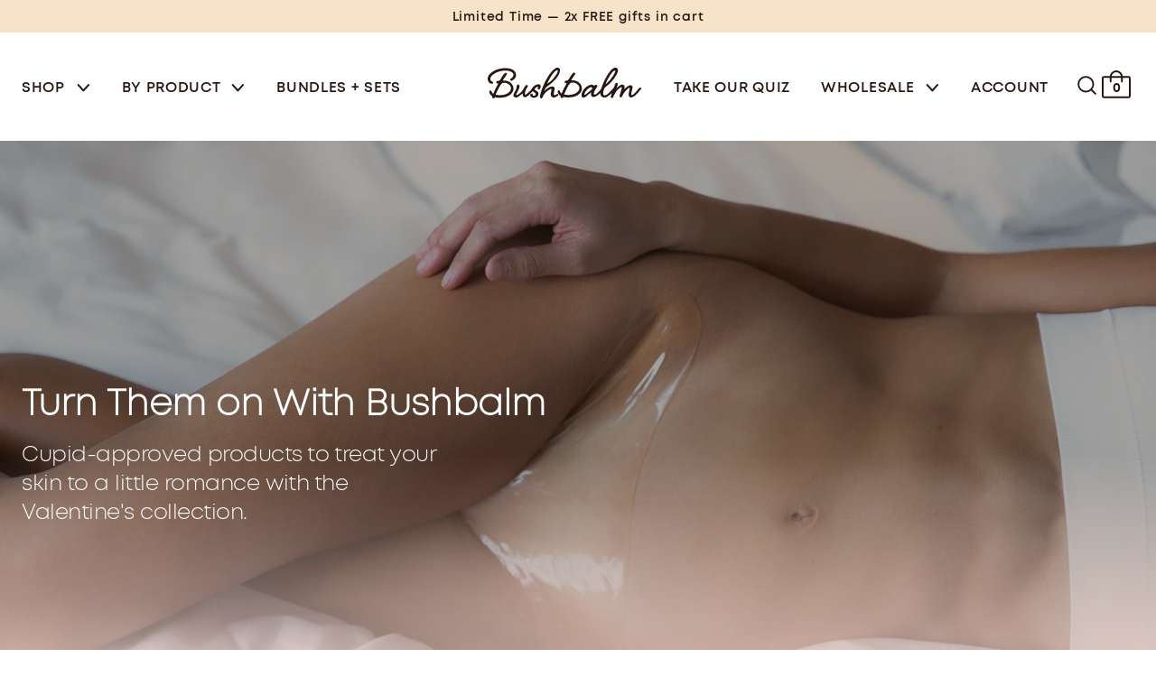

--- FILE ---
content_type: text/html; charset=utf-8
request_url: https://bushbalm.com/en-de/collections/valentines-day/firming-creams
body_size: 55558
content:
<!doctype html>
<html data-site-html lang="en" class="theme--collection-gift-guide-2">
  <head>
	  

    
    
    
    
    
    
      
      
    
  

    <!-- Begin BlackCrow Script Tag: DO NOT MODIFY! -->
    <script
      type="text/javascript"
      async
      src="https://shopify-init.blackcrow.ai/js/core/bushbalm.js?shopify_app_version=1.0.237&shop=bushbalm.myshopify.com"
    ></script>
    <!-- End BlackCrow Script Tag -->

    <script type="text/javascript">
        (function(c,l,a,r,i,t,y){
            c[a]=c[a]||function(){(c[a].q=c[a].q||[]).push(arguments)};
            t=l.createElement(r);t.async=1;t.src="https://www.clarity.ms/tag/"+i;
            y=l.getElementsByTagName(r)[0];y.parentNode.insertBefore(t,y);
        })(window, document, "clarity", "script", "kyo7utt5hf");
    </script>	

    <script src="https://kit.fontawesome.com/05c6fbd31e.js" crossorigin="anonymous" async></script>

    <meta charset="utf-8">
    <meta http-equiv="X-UA-Compatible" content="IE=edge,chrome=1">
    <meta name="viewport" content="width=device-width, initial-scale=1.0, maximum-scale=1.0, user-scalable=no">
    <link rel="canonical" href="https://bushbalm.com/en-de/collections/valentines-day/firming-creams">

    
      <link rel="shortcut icon" href="//bushbalm.com/cdn/shop/files/Favicon-white-background-bushbalm_64x64.png?v=1646403176" type="image/png">
    

    <title>
      Valentine&#39;s Day
       &ndash; Tagged &quot;firming-creams&quot;
      
       &ndash; Bushbalm
    </title>

    

    






<meta property="og:site_name" content="Bushbalm">
<meta property="og:url" content="https://bushbalm.com/en-de/collections/valentines-day/firming-creams">
<meta property="og:title" content="Valentine&#39;s Day">
<meta property="og:type" content="website">
<meta property="og:description" content="At Bushbalm we create products for ingrown hairs, razor burn, dark spots and hyperpigmentation. Body scrubs, pubic oils and bikini line trimmers. As seen in Elle, Business Insider and Beauty Insider. Skincare, Everywhere! Creating natural products to treat your sensitive areas since 2015.  ">




  
      <meta property="og:image" content="//bushbalm.com/cdn/shop/files/bb-meta_1200x630.jpg?v=1646753547">
    




<meta name="twitter:site" content="@">
<meta name="twitter:card" content="summary_large_image">
<meta name="twitter:title" content="Valentine&#39;s Day">
<meta name="twitter:description" content="At Bushbalm we create products for ingrown hairs, razor burn, dark spots and hyperpigmentation. Body scrubs, pubic oils and bikini line trimmers. As seen in Elle, Business Insider and Beauty Insider. Skincare, Everywhere! Creating natural products to treat your sensitive areas since 2015.  ">
    <style>
  /* ============================================================================
    Fonts
  ============================================================================== */

  @font-face {
    font-family: 'Mont Regular';
    src: url(//bushbalm.com/cdn/shop/t/453/assets/mont-regular.woff?v=95963885115091238391763066200) format('woff'),
      url(//bushbalm.com/cdn/shop/t/453/assets/mont-regular.woff2?v=149666349761029859831763066200) format('woff2'),
      url(//bushbalm.com/cdn/shop/t/453/assets/mont-regular.ttf?v=58788124495335169181763066199) format('truetype');
    font-weight: 400;
    font-style: normal;
  }

  @font-face {
    font-family: 'Mont Book';
    src: url(//bushbalm.com/cdn/shop/t/453/assets/mont-book.woff?v=82668378260485575111763066196) format('woff'),
      url(//bushbalm.com/cdn/shop/t/453/assets/mont-book.woff2?v=174998303072916518361763066196) format('woff2'),
      url(//bushbalm.com/cdn/shop/t/453/assets/mont-book.ttf?v=183845302537898271321763066195) format('truetype');
    font-weight: 400;
    font-style: normal;
  }

  @font-face {
    font-family: 'Mont Semi Bold';
    src: url(//bushbalm.com/cdn/shop/t/453/assets/mont-semibold.woff?v=28026716506563331261763066201) format('woff'),
      url(//bushbalm.com/cdn/shop/t/453/assets/mont-semibold.woff2?v=91961089134443100931763066201) format('woff2'),
      url(//bushbalm.com/cdn/shop/t/453/assets/mont-semibold.ttf?v=42848084125108018951763066200) format('truetype');
    font-weight: 400;
    font-style: normal;
  }

  @font-face {
    font-family: 'Mont Bold';
    src: url(//bushbalm.com/cdn/shop/t/453/assets/mont-bold.woff?v=81845108224326936041763066195) format('woff'),
      url(//bushbalm.com/cdn/shop/t/453/assets/mont-bold.woff2?v=126492844493009838481763066195) format('woff2'),
      url(//bushbalm.com/cdn/shop/t/453/assets/mont-bold.ttf?v=17652942513707388661763066194) format('truetype');
    font-weight: 400;
    font-style: normal;
  }

  @font-face {
    font-family: 'Mont Light';
    src: url(//bushbalm.com/cdn/shop/t/453/assets/mont-light.woff?v=80339109346111120631763066198) format('woff'),
      url(//bushbalm.com/cdn/shop/t/453/assets/mont-light.woff2?v=11119177083919099501763066199) format('woff2'),
      url(//bushbalm.com/cdn/shop/t/453/assets/mont-light.ttf?v=77108092073984762661763066198) format('truetype');
    font-weight: 400;
    font-style: normal;
  }

  @font-face {
    font-family: 'Mont Extra Light';
    src: url(//bushbalm.com/cdn/shop/t/453/assets/mont-extralight.woff?v=42483616361261717721763066197) format('woff'),
      url(//bushbalm.com/cdn/shop/t/453/assets/mont-extralight.woff2?v=162777623390781120261763066198) format('woff2'),
      url(//bushbalm.com/cdn/shop/t/453/assets/mont-extralight.ttf?v=111805277167309861801763066197) format('truetype');
    font-weight: 400;
    font-style: normal;
  }
</style>

    <script src="//bushbalm.com/cdn/shop/t/453/assets/theme.js?v=89612818955408869471768284716" defer="defer"></script>

    <link href="//bushbalm.com/cdn/shop/t/453/assets/theme.css?v=94879910478490758431763066238" rel="stylesheet" type="text/css" media="all" />


    
    <link type="text/css" href="//bushbalm.com/cdn/shop/t/453/assets/custom-styles.css?v=100357685091547871071763066338" rel="stylesheet">
    
<link href="//bushbalm.com/cdn/shop/t/453/assets/sr-custom.css?v=6862123658780199151763066232" rel="stylesheet" type="text/css" media="all" /><script type="text/javascript">
      window.theme = {
        strings: {
          addToCart: "Add to Bag",
          soldOut: "Get Notified",
          unavailable: "Unavailable"
        },
        moneyFormat: "€{{amount_with_comma_separator}}"
      };

      
    </script>

    
<!-- START Google GA4 Script-->
<script async src="https://www.googletagmanager.com/gtag/js?id=G-FM61EP64PP"></script>
<script>
  window.dataLayer = window.dataLayer || [];
  function gtag(){dataLayer.push(arguments);}
  gtag('js', new Date());

  gtag('config', 'G-FM61EP64PP');
</script>
    <script src="https://ajax.googleapis.com/ajax/libs/jquery/3.6.0/jquery.min.js"></script>

<!-- END Google GA4 Script-->

<!-- START Google Site Verification -->
  <meta name="google-site-verification" content="UW2YMF40_OudlaA2PcN8VSH5LtXYfkY6S8Oytv_GwHU">

<!-- END Google Site Verification -->

<!-- START Google Optimize -->

  <script src="https://www.googleoptimize.com/optimize.js?id=OPT-TXBVJQ4"></script>

<!-- END Google Optimize -->


<!-- START Global site tag (gtag.js) - Google Ads: 823070530 -->

    <script async src="https://www.googletagmanager.com/gtag/js?id=AW-823070530"></script>
    <script>
      window.dataLayer = window.dataLayer || [];
      function gtag(){dataLayer.push(arguments);}
      gtag('js', new Date());

      gtag('config', 'AW-823070530');
    </script>

    <script>
      gtag('event', 'page_view', {
        'send_to': 'AW-823070530',
        'value': 'replace with value',
        'items': [{
          'id': 'replace with value',
          'google_business_vertical': 'retail'
        }]
      });
    </script>

<!-- END Global site tag (gtag.js) - Google Ads: 823070530 -->


    <!-- START Hotjar Tracking Code -->
<script>
    (function(h,o,t,j,a,r){
        h.hj=h.hj||function(){(h.hj.q=h.hj.q||[]).push(arguments)};
        h._hjSettings={hjid:2550768,hjsv:6};
        a=o.getElementsByTagName('head')[0];
        r=o.createElement('script');r.async=1;
        r.src=t+h._hjSettings.hjid+j+h._hjSettings.hjsv;
        a.appendChild(r);
    })(window,document,'https://static.hotjar.com/c/hotjar-','.js?sv=');
</script>

    <!-- END Hotjar Tracking Code -->

    <!-- START Klaviyo Site Wide -->

  <script src="https://a.klaviyo.com/media/js/onsite/onsite.js"></script>

    <!-- END Klaviyo Site Wide -->

    <!-- START Klaviyo Back In Stock -->

<script>
    var klaviyo = klaviyo || [];
    klaviyo.init({
      account: "Q7rXBN",
      platform: "shopify"
    });
    klaviyo.enable("backinstock",{ 
    trigger: {
      product_page_text: "Notify Me When Available",
      product_page_class: "btn",
      product_page_text_align: "center",
      product_page_margin: "0px",
      replace_anchor: false
    },
    modal: {
     headline: "Join the Waitlist",
     body_content: "Register to receive a notification when this item becomes available!",
     email_field_label: "Email",
     button_label: "Get Notified →",
     subscription_success_label: "You're in! We'll let you know when it's available.",
     footer_content: '',
     additional_styles: "@import url('https://fonts.googleapis.com/css?family=Helvetica+Neue');",
     drop_background_color: "#000",
     background_color: "#fff",
     text_color: "#271710",
     button_text_color: "#271710",
     button_background_color: "#F8E2C9",
     close_button_color: "#ccc",
     error_background_color: "#fcd6d7",
     error_text_color: "#C72E2F",
     success_background_color: "#d3efcd",
     success_text_color: "#1B9500"
    }
  });
</script>

 <!-- END Klaviyo Back In Stock -->

    <!-- START Snap Pixel Code -->

<script type="text/javascript">
(function(e,t,n){if(e.snaptr)return;var a=e.snaptr=function()
{a.handleRequest?a.handleRequest.apply(a,arguments):a.queue.push(arguments)};
a.queue=[];var s='script';r=t.createElement(s);r.async=!0;
r.src=n;var u=t.getElementsByTagName(s)[0];
u.parentNode.insertBefore(r,u);})(window,document,
'https://sc-static.net/scevent.min.js');

snaptr('init', '186c52e3-2840-41bf-8a8e-3f70275b73c8', {
'user_email': '__INSERT_USER_EMAIL__'
});

snaptr('track', 'PAGE_VIEW');

</script>
   
    <!-- END Snap Pixel Code -->

   <!-- START Klaviyo Forms -->

   <script>
window.addEventListener("klaviyoForms", function(e) { 
  if (e.detail.type == 'open' || e.detail.type == 'embedOpen') {
    ga('send', 'event', 'Klaviyo form', 'form_open', e.detail.formId);
  }
  if (e.detail.type == 'submit') {
    ga('send', 'event', 'Klaviyo form', 'form_submit', e.detail.formId);
  }
  if (e.detail.type == 'stepSubmit') {
    ga('send', 'event', 'Klaviyo form', 'form_step_submit', e.detail.metaData.$step_name);
  }
  if (e.detail.type == 'redirectedToUrl') {
    ga('send', 'event', 'Klaviyo form', 'form_url_redirect', e.detail.formId);
  }
  if (e.detail.type == 'close') {
    ga('send', 'event', 'Klaviyo form', 'form_close', e.detail.formId);
  }
});
</script>

<!-- END Klaviyo Forms -->

<!-- START Stamped Reviews-->

<script async type="text/javascript" id="stamped-script-widget" data-api-key="pubkey-8Njsqy94dg8WJo5b0Hbl7021BrHcxN" src="https://cdn1.stamped.io/files/widget.min.js"></script>

<!-- END Stamped Reviews-->

<!-- Begin: Northbeam Pixel -->
<script async type="text/javascript" src="//j.northbeam.io/ota-sp/1820603f-2b32-4e82-9600-b461541171f6.js"></script>
<!-- End: Northbeam Pixel -->


<style>.async-hide { opacity: 0 !important} 
<script>(function(a,s,y,n,c,h,i,d,e){s.className+=’ ‘+y;h.start=1*new Date;
h.end=i=function(){s.className=s.className.replace(RegExp(‘ ?’+y),”)};
(a[n]=a[n]||[]).hide=h;setTimeout(function(){i();h.end=null},c);h.timeout=c;
})(window,document.documentElement,’async-hide’,’dataLayer’,4000,
{‘GTM_CONTAINER_ID‘:true});

<!-- End: Google Optimize Anti Flicker --></style>

    <script>window.performance && window.performance.mark && window.performance.mark('shopify.content_for_header.start');</script><meta name="google-site-verification" content="ekIOHn_CrDioSqhOdHElkaiHI2Ytqo2XkJW77CcnzdQ">
<meta name="google-site-verification" content="nG8xkA_YmLla6egUJJn9KdHtPO6kwJVtr2Wz_p-fIZU">
<meta id="shopify-digital-wallet" name="shopify-digital-wallet" content="/12920701/digital_wallets/dialog">
<meta name="shopify-checkout-api-token" content="d17effa21f23fb9436902319ed7eddea">
<meta id="in-context-paypal-metadata" data-shop-id="12920701" data-venmo-supported="false" data-environment="production" data-locale="en_US" data-paypal-v4="true" data-currency="EUR">
<link rel="alternate" type="application/atom+xml" title="Feed" href="/en-de/collections/valentines-day/firming-creams.atom" />
<link rel="alternate" hreflang="x-default" href="https://bushbalm.com/collections/valentines-day/firming-creams">
<link rel="alternate" hreflang="en-GB" href="https://bushbalm.com/en-gb/collections/valentines-day/firming-creams">
<link rel="alternate" hreflang="en-AU" href="https://bushbalm.com/en-au/collections/valentines-day/firming-creams">
<link rel="alternate" hreflang="en-DE" href="https://bushbalm.com/en-de/collections/valentines-day/firming-creams">
<link rel="alternate" hreflang="en-NZ" href="https://bushbalm.com/en-nz/collections/valentines-day/firming-creams">
<link rel="alternate" hreflang="en-QA" href="https://bushbalm.com/en-qa/collections/valentines-day/firming-creams">
<link rel="alternate" hreflang="en-MX" href="https://bushbalm.com/en-mx/collections/valentines-day/firming-creams">
<link rel="alternate" hreflang="en-US" href="https://bushbalm.com/collections/valentines-day/firming-creams">
<link rel="alternate" type="application/json+oembed" href="https://bushbalm.com/en-de/collections/valentines-day/firming-creams.oembed">
<script async="async" src="/checkouts/internal/preloads.js?locale=en-DE"></script>
<link rel="preconnect" href="https://shop.app" crossorigin="anonymous">
<script async="async" src="https://shop.app/checkouts/internal/preloads.js?locale=en-DE&shop_id=12920701" crossorigin="anonymous"></script>
<script id="apple-pay-shop-capabilities" type="application/json">{"shopId":12920701,"countryCode":"CA","currencyCode":"EUR","merchantCapabilities":["supports3DS"],"merchantId":"gid:\/\/shopify\/Shop\/12920701","merchantName":"Bushbalm","requiredBillingContactFields":["postalAddress","email"],"requiredShippingContactFields":["postalAddress","email"],"shippingType":"shipping","supportedNetworks":["visa","masterCard","amex","discover","jcb"],"total":{"type":"pending","label":"Bushbalm","amount":"1.00"},"shopifyPaymentsEnabled":true,"supportsSubscriptions":true}</script>
<script id="shopify-features" type="application/json">{"accessToken":"d17effa21f23fb9436902319ed7eddea","betas":["rich-media-storefront-analytics"],"domain":"bushbalm.com","predictiveSearch":true,"shopId":12920701,"locale":"en"}</script>
<script>var Shopify = Shopify || {};
Shopify.shop = "bushbalm.myshopify.com";
Shopify.locale = "en";
Shopify.currency = {"active":"EUR","rate":"0.86851674"};
Shopify.country = "DE";
Shopify.theme = {"name":"BB | Homepage Cleanup","id":185403146610,"schema_name":null,"schema_version":null,"theme_store_id":null,"role":"main"};
Shopify.theme.handle = "null";
Shopify.theme.style = {"id":null,"handle":null};
Shopify.cdnHost = "bushbalm.com/cdn";
Shopify.routes = Shopify.routes || {};
Shopify.routes.root = "/en-de/";</script>
<script type="module">!function(o){(o.Shopify=o.Shopify||{}).modules=!0}(window);</script>
<script>!function(o){function n(){var o=[];function n(){o.push(Array.prototype.slice.apply(arguments))}return n.q=o,n}var t=o.Shopify=o.Shopify||{};t.loadFeatures=n(),t.autoloadFeatures=n()}(window);</script>
<script>
  window.ShopifyPay = window.ShopifyPay || {};
  window.ShopifyPay.apiHost = "shop.app\/pay";
  window.ShopifyPay.redirectState = null;
</script>
<script id="shop-js-analytics" type="application/json">{"pageType":"collection"}</script>
<script defer="defer" async type="module" src="//bushbalm.com/cdn/shopifycloud/shop-js/modules/v2/client.init-shop-cart-sync_BT-GjEfc.en.esm.js"></script>
<script defer="defer" async type="module" src="//bushbalm.com/cdn/shopifycloud/shop-js/modules/v2/chunk.common_D58fp_Oc.esm.js"></script>
<script defer="defer" async type="module" src="//bushbalm.com/cdn/shopifycloud/shop-js/modules/v2/chunk.modal_xMitdFEc.esm.js"></script>
<script type="module">
  await import("//bushbalm.com/cdn/shopifycloud/shop-js/modules/v2/client.init-shop-cart-sync_BT-GjEfc.en.esm.js");
await import("//bushbalm.com/cdn/shopifycloud/shop-js/modules/v2/chunk.common_D58fp_Oc.esm.js");
await import("//bushbalm.com/cdn/shopifycloud/shop-js/modules/v2/chunk.modal_xMitdFEc.esm.js");

  window.Shopify.SignInWithShop?.initShopCartSync?.({"fedCMEnabled":true,"windoidEnabled":true});

</script>
<script>
  window.Shopify = window.Shopify || {};
  if (!window.Shopify.featureAssets) window.Shopify.featureAssets = {};
  window.Shopify.featureAssets['shop-js'] = {"shop-cart-sync":["modules/v2/client.shop-cart-sync_DZOKe7Ll.en.esm.js","modules/v2/chunk.common_D58fp_Oc.esm.js","modules/v2/chunk.modal_xMitdFEc.esm.js"],"init-fed-cm":["modules/v2/client.init-fed-cm_B6oLuCjv.en.esm.js","modules/v2/chunk.common_D58fp_Oc.esm.js","modules/v2/chunk.modal_xMitdFEc.esm.js"],"shop-cash-offers":["modules/v2/client.shop-cash-offers_D2sdYoxE.en.esm.js","modules/v2/chunk.common_D58fp_Oc.esm.js","modules/v2/chunk.modal_xMitdFEc.esm.js"],"shop-login-button":["modules/v2/client.shop-login-button_QeVjl5Y3.en.esm.js","modules/v2/chunk.common_D58fp_Oc.esm.js","modules/v2/chunk.modal_xMitdFEc.esm.js"],"pay-button":["modules/v2/client.pay-button_DXTOsIq6.en.esm.js","modules/v2/chunk.common_D58fp_Oc.esm.js","modules/v2/chunk.modal_xMitdFEc.esm.js"],"shop-button":["modules/v2/client.shop-button_DQZHx9pm.en.esm.js","modules/v2/chunk.common_D58fp_Oc.esm.js","modules/v2/chunk.modal_xMitdFEc.esm.js"],"avatar":["modules/v2/client.avatar_BTnouDA3.en.esm.js"],"init-windoid":["modules/v2/client.init-windoid_CR1B-cfM.en.esm.js","modules/v2/chunk.common_D58fp_Oc.esm.js","modules/v2/chunk.modal_xMitdFEc.esm.js"],"init-shop-for-new-customer-accounts":["modules/v2/client.init-shop-for-new-customer-accounts_C_vY_xzh.en.esm.js","modules/v2/client.shop-login-button_QeVjl5Y3.en.esm.js","modules/v2/chunk.common_D58fp_Oc.esm.js","modules/v2/chunk.modal_xMitdFEc.esm.js"],"init-shop-email-lookup-coordinator":["modules/v2/client.init-shop-email-lookup-coordinator_BI7n9ZSv.en.esm.js","modules/v2/chunk.common_D58fp_Oc.esm.js","modules/v2/chunk.modal_xMitdFEc.esm.js"],"init-shop-cart-sync":["modules/v2/client.init-shop-cart-sync_BT-GjEfc.en.esm.js","modules/v2/chunk.common_D58fp_Oc.esm.js","modules/v2/chunk.modal_xMitdFEc.esm.js"],"shop-toast-manager":["modules/v2/client.shop-toast-manager_DiYdP3xc.en.esm.js","modules/v2/chunk.common_D58fp_Oc.esm.js","modules/v2/chunk.modal_xMitdFEc.esm.js"],"init-customer-accounts":["modules/v2/client.init-customer-accounts_D9ZNqS-Q.en.esm.js","modules/v2/client.shop-login-button_QeVjl5Y3.en.esm.js","modules/v2/chunk.common_D58fp_Oc.esm.js","modules/v2/chunk.modal_xMitdFEc.esm.js"],"init-customer-accounts-sign-up":["modules/v2/client.init-customer-accounts-sign-up_iGw4briv.en.esm.js","modules/v2/client.shop-login-button_QeVjl5Y3.en.esm.js","modules/v2/chunk.common_D58fp_Oc.esm.js","modules/v2/chunk.modal_xMitdFEc.esm.js"],"shop-follow-button":["modules/v2/client.shop-follow-button_CqMgW2wH.en.esm.js","modules/v2/chunk.common_D58fp_Oc.esm.js","modules/v2/chunk.modal_xMitdFEc.esm.js"],"checkout-modal":["modules/v2/client.checkout-modal_xHeaAweL.en.esm.js","modules/v2/chunk.common_D58fp_Oc.esm.js","modules/v2/chunk.modal_xMitdFEc.esm.js"],"shop-login":["modules/v2/client.shop-login_D91U-Q7h.en.esm.js","modules/v2/chunk.common_D58fp_Oc.esm.js","modules/v2/chunk.modal_xMitdFEc.esm.js"],"lead-capture":["modules/v2/client.lead-capture_BJmE1dJe.en.esm.js","modules/v2/chunk.common_D58fp_Oc.esm.js","modules/v2/chunk.modal_xMitdFEc.esm.js"],"payment-terms":["modules/v2/client.payment-terms_Ci9AEqFq.en.esm.js","modules/v2/chunk.common_D58fp_Oc.esm.js","modules/v2/chunk.modal_xMitdFEc.esm.js"]};
</script>
<script>(function() {
  var isLoaded = false;
  function asyncLoad() {
    if (isLoaded) return;
    isLoaded = true;
    var urls = ["https:\/\/cdn.shopify.com\/s\/files\/1\/0744\/4856\/8632\/files\/storefront.js?v=1719401049\u0026shop=bushbalm.myshopify.com","https:\/\/static.shareasale.com\/json\/shopify\/deduplication.js?shop=bushbalm.myshopify.com","https:\/\/static.shareasale.com\/json\/shopify\/shareasale-tracking.js?sasmid=125525\u0026ssmtid=19038\u0026scid=null\u0026xtm=static\u0026xtv=US\u0026cd=false\u0026shop=bushbalm.myshopify.com","https:\/\/intg.snapchat.com\/shopify\/shopify-scevent-init.js?id=186c52e3-2840-41bf-8a8e-3f70275b73c8\u0026shop=bushbalm.myshopify.com","https:\/\/d23dclunsivw3h.cloudfront.net\/redirect-app.js?shop=bushbalm.myshopify.com","https:\/\/d217z8zw4dqir.cloudfront.net\/script_tags\/loop_snippets?shop=bushbalm.myshopify.com","https:\/\/superfiliate-cdn.com\/storefront.js?shop=bushbalm.myshopify.com","https:\/\/app.octaneai.com\/euqkhkdccgflmqpl\/shopify.js?x=s2bCW70YbiaTkY6C\u0026shop=bushbalm.myshopify.com","https:\/\/sdks.automizely.com\/recommendations\/v1\/pz-recommendations.umd.js?connection_id=00d89aaa1d7b71500125c87c9b55f062_v1\u0026org_id=7659265d1ffc987326cc6b108630bc5c_v1\u0026app_key=bushbalm\u0026app_name=personalization\u0026shop=bushbalm.myshopify.com","https:\/\/sdk.postscript.io\/sdk-script-loader.bundle.js?shopId=5377\u0026shop=bushbalm.myshopify.com"];
    for (var i = 0; i < urls.length; i++) {
      var s = document.createElement('script');
      s.type = 'text/javascript';
      s.async = true;
      s.src = urls[i];
      var x = document.getElementsByTagName('script')[0];
      x.parentNode.insertBefore(s, x);
    }
  };
  if(window.attachEvent) {
    window.attachEvent('onload', asyncLoad);
  } else {
    window.addEventListener('load', asyncLoad, false);
  }
})();</script>
<script id="__st">var __st={"a":12920701,"offset":-18000,"reqid":"d1962dce-9d23-42c6-bcb0-4a3daa07c485-1769112515","pageurl":"bushbalm.com\/en-de\/collections\/valentines-day\/firming-creams","u":"e125ecb98d6d","p":"collection","rtyp":"collection","rid":469571666219};</script>
<script>window.ShopifyPaypalV4VisibilityTracking = true;</script>
<script id="captcha-bootstrap">!function(){'use strict';const t='contact',e='account',n='new_comment',o=[[t,t],['blogs',n],['comments',n],[t,'customer']],c=[[e,'customer_login'],[e,'guest_login'],[e,'recover_customer_password'],[e,'create_customer']],r=t=>t.map((([t,e])=>`form[action*='/${t}']:not([data-nocaptcha='true']) input[name='form_type'][value='${e}']`)).join(','),a=t=>()=>t?[...document.querySelectorAll(t)].map((t=>t.form)):[];function s(){const t=[...o],e=r(t);return a(e)}const i='password',u='form_key',d=['recaptcha-v3-token','g-recaptcha-response','h-captcha-response',i],f=()=>{try{return window.sessionStorage}catch{return}},m='__shopify_v',_=t=>t.elements[u];function p(t,e,n=!1){try{const o=window.sessionStorage,c=JSON.parse(o.getItem(e)),{data:r}=function(t){const{data:e,action:n}=t;return t[m]||n?{data:e,action:n}:{data:t,action:n}}(c);for(const[e,n]of Object.entries(r))t.elements[e]&&(t.elements[e].value=n);n&&o.removeItem(e)}catch(o){console.error('form repopulation failed',{error:o})}}const l='form_type',E='cptcha';function T(t){t.dataset[E]=!0}const w=window,h=w.document,L='Shopify',v='ce_forms',y='captcha';let A=!1;((t,e)=>{const n=(g='f06e6c50-85a8-45c8-87d0-21a2b65856fe',I='https://cdn.shopify.com/shopifycloud/storefront-forms-hcaptcha/ce_storefront_forms_captcha_hcaptcha.v1.5.2.iife.js',D={infoText:'Protected by hCaptcha',privacyText:'Privacy',termsText:'Terms'},(t,e,n)=>{const o=w[L][v],c=o.bindForm;if(c)return c(t,g,e,D).then(n);var r;o.q.push([[t,g,e,D],n]),r=I,A||(h.body.append(Object.assign(h.createElement('script'),{id:'captcha-provider',async:!0,src:r})),A=!0)});var g,I,D;w[L]=w[L]||{},w[L][v]=w[L][v]||{},w[L][v].q=[],w[L][y]=w[L][y]||{},w[L][y].protect=function(t,e){n(t,void 0,e),T(t)},Object.freeze(w[L][y]),function(t,e,n,w,h,L){const[v,y,A,g]=function(t,e,n){const i=e?o:[],u=t?c:[],d=[...i,...u],f=r(d),m=r(i),_=r(d.filter((([t,e])=>n.includes(e))));return[a(f),a(m),a(_),s()]}(w,h,L),I=t=>{const e=t.target;return e instanceof HTMLFormElement?e:e&&e.form},D=t=>v().includes(t);t.addEventListener('submit',(t=>{const e=I(t);if(!e)return;const n=D(e)&&!e.dataset.hcaptchaBound&&!e.dataset.recaptchaBound,o=_(e),c=g().includes(e)&&(!o||!o.value);(n||c)&&t.preventDefault(),c&&!n&&(function(t){try{if(!f())return;!function(t){const e=f();if(!e)return;const n=_(t);if(!n)return;const o=n.value;o&&e.removeItem(o)}(t);const e=Array.from(Array(32),(()=>Math.random().toString(36)[2])).join('');!function(t,e){_(t)||t.append(Object.assign(document.createElement('input'),{type:'hidden',name:u})),t.elements[u].value=e}(t,e),function(t,e){const n=f();if(!n)return;const o=[...t.querySelectorAll(`input[type='${i}']`)].map((({name:t})=>t)),c=[...d,...o],r={};for(const[a,s]of new FormData(t).entries())c.includes(a)||(r[a]=s);n.setItem(e,JSON.stringify({[m]:1,action:t.action,data:r}))}(t,e)}catch(e){console.error('failed to persist form',e)}}(e),e.submit())}));const S=(t,e)=>{t&&!t.dataset[E]&&(n(t,e.some((e=>e===t))),T(t))};for(const o of['focusin','change'])t.addEventListener(o,(t=>{const e=I(t);D(e)&&S(e,y())}));const B=e.get('form_key'),M=e.get(l),P=B&&M;t.addEventListener('DOMContentLoaded',(()=>{const t=y();if(P)for(const e of t)e.elements[l].value===M&&p(e,B);[...new Set([...A(),...v().filter((t=>'true'===t.dataset.shopifyCaptcha))])].forEach((e=>S(e,t)))}))}(h,new URLSearchParams(w.location.search),n,t,e,['guest_login'])})(!0,!0)}();</script>
<script integrity="sha256-4kQ18oKyAcykRKYeNunJcIwy7WH5gtpwJnB7kiuLZ1E=" data-source-attribution="shopify.loadfeatures" defer="defer" src="//bushbalm.com/cdn/shopifycloud/storefront/assets/storefront/load_feature-a0a9edcb.js" crossorigin="anonymous"></script>
<script crossorigin="anonymous" defer="defer" src="//bushbalm.com/cdn/shopifycloud/storefront/assets/shopify_pay/storefront-65b4c6d7.js?v=20250812"></script>
<script data-source-attribution="shopify.dynamic_checkout.dynamic.init">var Shopify=Shopify||{};Shopify.PaymentButton=Shopify.PaymentButton||{isStorefrontPortableWallets:!0,init:function(){window.Shopify.PaymentButton.init=function(){};var t=document.createElement("script");t.src="https://bushbalm.com/cdn/shopifycloud/portable-wallets/latest/portable-wallets.en.js",t.type="module",document.head.appendChild(t)}};
</script>
<script data-source-attribution="shopify.dynamic_checkout.buyer_consent">
  function portableWalletsHideBuyerConsent(e){var t=document.getElementById("shopify-buyer-consent"),n=document.getElementById("shopify-subscription-policy-button");t&&n&&(t.classList.add("hidden"),t.setAttribute("aria-hidden","true"),n.removeEventListener("click",e))}function portableWalletsShowBuyerConsent(e){var t=document.getElementById("shopify-buyer-consent"),n=document.getElementById("shopify-subscription-policy-button");t&&n&&(t.classList.remove("hidden"),t.removeAttribute("aria-hidden"),n.addEventListener("click",e))}window.Shopify?.PaymentButton&&(window.Shopify.PaymentButton.hideBuyerConsent=portableWalletsHideBuyerConsent,window.Shopify.PaymentButton.showBuyerConsent=portableWalletsShowBuyerConsent);
</script>
<script data-source-attribution="shopify.dynamic_checkout.cart.bootstrap">document.addEventListener("DOMContentLoaded",(function(){function t(){return document.querySelector("shopify-accelerated-checkout-cart, shopify-accelerated-checkout")}if(t())Shopify.PaymentButton.init();else{new MutationObserver((function(e,n){t()&&(Shopify.PaymentButton.init(),n.disconnect())})).observe(document.body,{childList:!0,subtree:!0})}}));
</script>
<link id="shopify-accelerated-checkout-styles" rel="stylesheet" media="screen" href="https://bushbalm.com/cdn/shopifycloud/portable-wallets/latest/accelerated-checkout-backwards-compat.css" crossorigin="anonymous">
<style id="shopify-accelerated-checkout-cart">
        #shopify-buyer-consent {
  margin-top: 1em;
  display: inline-block;
  width: 100%;
}

#shopify-buyer-consent.hidden {
  display: none;
}

#shopify-subscription-policy-button {
  background: none;
  border: none;
  padding: 0;
  text-decoration: underline;
  font-size: inherit;
  cursor: pointer;
}

#shopify-subscription-policy-button::before {
  box-shadow: none;
}

      </style>

<script>window.performance && window.performance.mark && window.performance.mark('shopify.content_for_header.end');</script>

    <!-- "snippets/shogun-head.liquid" was not rendered, the associated app was uninstalled -->
    
        <!-- candyrack-script -->
        <script src="//bushbalm.com/cdn/shop/t/453/assets/candyrack-config.js?v=128743589354287189111763066159" type="text/javascript"></script>
        <!-- / candyrack-script -->
        
    

<script id="sca_fg_cart_ShowGiftAsProductTemplate" type="text/template">
  
  <div class="item not-sca-qv" id="sca-freegift-{{productID}}">
    <a class="close_box" style="display: none;position: absolute;top:5px;right: 10px;font-size: 22px;font-weight: bold;cursor: pointer;text-decoration:none;color: #aaa;">×</a>
    <a href="/products/{{productHandle}}" target="_blank"><img style="margin-left: auto; margin-right: auto; width: 50%;" class="lazyOwl" data-src="{{productImageURL}}"></a>
    <div class="sca-product-shop">
      <div class="review-summary3">
        <div class="yotpo bottomLine" style="text-align:center"
          data-product-id="{{productID}}"
          data-product-models="{{productID}}"
          data-name="{{productTitle}}"
          data-url="/products/{{productHandle}}">
        </div>
      </div>
      <div class="f-fix"><span class="sca-product-title" style="white-space: nowrap;color:#000;{{showfgTitle}}">{{productTitle}}</span>
          <div id="product-variants-{{productID}}">
            <div class="sca-price" id="price-field-{{productID}}">
              <span class="sca-old-price">{{variant_compare_at_price}}</span>
              <span class="sca-special-price">{{variant_price}}</span>
            </div>
            <div id="stay-content-sca-freegift-{{productID}}" class="sca-fg-cart-item">
              <a class="close_box" style="display: none;position: absolute;top:5px;right: 10px;font-size: 22px;font-weight: bold;cursor: pointer;text-decoration:none;color: #aaa;">×</a>
              <select id="product-select-{{productID}}" name="id" style="display: none">
                {{optionVariantData}}
              </select>
            </div>
          </div>
          <button type='button' id="sca-btn-select-{{productID}}" class="sca-button" onclick="onclickSelect_{{productID}}();"><span>{{SelectButton}}</span></button>
          <button type='button' id="sca-btn-{{productID}}" class="sca-button" style="display: none"><span>{{AddToCartButton}}</span></button>
      </div>
    </div>
  </div>
  
</script>
<script id = "sca_fg_cart_ShowGiftAsProductScriptTemplate" type="text/template">
  
  
    var selectCallback_{{productID}}=function(t,a){if(t?(t.available?(SECOMAPP.jQuery("#sca-btn-{{productID}}").removeClass("disabled").removeAttr("disabled").html("<span>{{AddToCartButton}}</span>").fadeTo(200,1),SECOMAPP.jQuery("#sca-btn-{{productID}}").unbind("click"),SECOMAPP.jQuery("#sca-btn-{{productID}}").click(SECOMAPP.jQuery.proxy(function(){SECOMAPP.addGiftToCart(t.id,1)},t))):SECOMAPP.jQuery("#sca-btn-{{productID}}").html("<span>{{UnavailableButton}}</span>").addClass("disabled").attr("disabled","disabled").fadeTo(200,.5),t.compare_at_price>t.price?SECOMAPP.jQuery("#price-field-{{productID}}").html("<span class='sca-old-price'>"+SECOMAPP.formatMoney(t.compare_at_price)+"</span>&nbsp;<s class='sca-special-price'>"+SECOMAPP.formatMoney(t.price)+"</s>"):SECOMAPP.jQuery("#price-field-{{productID}}").html("<span class='sca-special-price'>"+SECOMAPP.formatMoney(t.price)+"</span>")):SECOMAPP.jQuery("#sca-btn-{{productID}}").html("<span>{{UnavailableButton}}</span>").addClass("disabled").attr("disabled","disabled").fadeTo(200,.5),t&&t.featured_image){var e=SECOMAPP.jQuery("#sca-freegift-{{productID}} img"),_=t.featured_image,c=e[0];Shopify.Image.switchImage(_,c,function(t,a,e){SECOMAPP.jQuery(e).parents("a").attr("href",t),SECOMAPP.jQuery(e).attr("src",t)})}},onclickSelect_{{productID}}=function(t){SECOMAPP.jQuery.getJSON("/products/{{productHandle}}.js",{_:(new Date).getTime()},function(t){SECOMAPP.jQuery(".owl-item #sca-freegift-{{productID}} span.sca-product-title").html(t.title);var e=[];SECOMAPP.jQuery.each(t.options,function(t,a){e[t]=a.name}),t.options=e;for(var a={{variantsGiftList}},_={{mainVariantsList}},c=t.variants.length-1;-1<c;c--)a.indexOf(t.variants[c].id)<0&&_.indexOf(t.variants[c].id)<0&&t.variants.splice(c,1);for(var o=_.length-1;-1<o;o--){var i=a[o],r=_[o],n=-1,s=-1;for(c=t.variants.length-1;-1<c;c--)t.variants[c].id==i?n=c:t.variants[c].id==r&&(s=c);-1<n&&-1<s&n!==s?("undefined"!=typeof SECOMAPP&&void 0!==SECOMAPP.fgsettings&&!0===SECOMAPP.fgsettings.sca_sync_gift&&void 0!==SECOMAPP.fgsettings.sca_fg_gift_variant_quantity_format&&"equal_original_inventory"===SECOMAPP.fgsettings.sca_fg_gift_variant_quantity_format&&(t.variants[n].available=t.variants[s].available,t.variants[n].inventory_management=t.variants[s].inventory_management),t.variants[n].option1=t.variants[s].option1,t.variants[n].options[0].name=t.variants[s].options[0].name,t.variants[n].options[1]&&(t.variants[n].options[1].name=t.variants[s].options[1].name,t.variants[n].option2=t.variants[s].option2),t.variants[n].options[2]&&(t.variants[n].options[2].name=t.variants[s].options[2].name,t.variants[n].option3=t.variants[s].option3),t.variants[n].title=t.variants[s].title,t.variants[n].name=t.variants[s].name,t.variants[n].public_title=t.variants[s].public_title,t.variants.splice(s,1)):(t.variants[s].id=i,t.variants[s].compare_at_price||(t.variants[s].compare_at_price=t.variants[s].price),t.variants[s].price=SECOMAPP.fgdata.giftid_price_mapping[i])}SECOMAPP.jQuery("#sca-btn-select-{{productID}}").hide(),SECOMAPP.jQuery("#product-select-{{productID}}").show(),SECOMAPP.jQuery("#sca-btn-{{productID}}").show(),SECOMAPP.jQuery("#stay-content-sca-freegift-{{productID}} .close_box").show(),SECOMAPP.jQuery("#stay-content-sca-freegift-{{productID}} .close_box").click(function(){SECOMAPP.jQuery("#stay-content-sca-freegift-{{productID}}").hide(),SECOMAPP.jQuery("#sca-btn-{{productID}}").hide(),SECOMAPP.jQuery("#sca-btn-select-{{productID}}").show()}),onclickSelect_{{productID}}=function(){SECOMAPP.jQuery("#stay-content-sca-freegift-{{productID}}").show(),SECOMAPP.jQuery("#sca-btn-{{productID}}").show(),SECOMAPP.jQuery("#sca-btn-select-{{productID}}").hide()},1==t.variants.length?(-1!==t.variants[0].title.indexOf("Default")&&SECOMAPP.jQuery("#sca-freegift-{{productID}} .selector-wrapper").hide(),1==t.variants[0].available&&(SECOMAPP.jQuery("#sca-btn-{{productID}}").show(),SECOMAPP.jQuery("#sca-btn-select-{{productID}}").hide(),SECOMAPP.jQuery("#sca-btn-{{productID}}").removeClass("disabled").removeAttr("disabled").html("<span>{{AddToCartButton}}</span>").fadeTo(200,1),SECOMAPP.jQuery("#sca-btn-{{productID}}").unbind("click"),SECOMAPP.jQuery("#sca-btn-{{productID}}").click(SECOMAPP.jQuery.proxy(function(){SECOMAPP.addGiftToCart(t.variants[0].id,1)},t)))):(new Shopify.OptionSelectors("product-select-{{productID}}",{product:t,onVariantSelected:selectCallback_{{productID}},enableHistoryState:!0}),SECOMAPP.jQuery("#stay-content-sca-freegift-{{productID}}").show(),SECOMAPP.jQuery("#stay-content-sca-freegift-{{productID}}").focus())})};1=={{variantsGiftList}}.length&&onclickSelect_{{productID}}();
  
</script>

<script id="sca_fg_cart_ShowGiftAsVariantTemplate" type="text/template">
  
  <div class="item not-sca-qv" id="sca-freegift-{{variantID}}">
    <a href="/products/{{productHandle}}?variant={{originalVariantID}}" target="_blank"><img style="margin-left: auto; margin-right: auto; width: 50%;" class="lazyOwl" data-src="{{variantImageURL}}"></a>
    <div class="sca-product-shop">
      <div class="review-summary3">
        <div class="yotpo bottomLine" style="text-align:center"
          data-product-id="{{productID}}"
          data-product-models="{{productID}}"
          data-name="{{productTitle}}"
          data-url="/products/{{productHandle}}">
        </div>
      </div>
      <div class="f-fix">
        <span class="sca-product-title" style="white-space: nowrap;color:#000;">{{variantTitle}}</span>
        <div class="sca-price">
          <span class="sca-old-price">{{variant_compare_at_price}}</span>
          <span class="sca-special-price">{{variant_price}}</span>
        </div>
        <button type="button" id="sca-btn{{variantID}}" class="sca-button" onclick="SECOMAPP.addGiftToCart({{variantID}},1);">
          <span>{{AddToCartButton}}</span>
        </button>
      </div>
    </div>
  </div>
  
</script>

<script id="sca_fg_prod_GiftList" type="text/template">
  
  <a style="text-decoration: none !important" id ="{{giftShowID}}" class="product-image freegif-product-image freegift-info-{{giftShowID}}"
     title="{{giftTitle}}" href="/products/{{productsHandle}}">
    <img class="not-sca-qv" src="{{giftImgUrl}}" alt="{{giftTitle}}" />
  </a>
  
</script>

<script id="sca_fg_prod_Gift_PopupDetail" type="text/template">
  
  <div class="sca-fg-item fg-info-{{giftShowID}}" style="display:none;z-index:2147483647;">
    <div class="sca-fg-item-options">
      <div class="sca-fg-item-option-title">
        <em>{{freegiftRuleName}}</em>
      </div>
      <div class="sca-fg-item-option-ct">
        <!--        <div class="sca-fg-image-item">
                        <img src="{{giftImgUrl}}" /> -->
        <div class="sca-fg-item-name">
          <a href="#">{{giftTitle}}</a>
        </div>
        <!--        </div> -->
      </div>
    </div>
  </div>
  
</script>

<script id="sca_fg_ajax_GiftListPopup" type="text/template">
  
  <div id="freegift_popup" class="mfp-hide">
    <div id="sca-fg-owl-carousel">
      <div id="freegift_cart_container" class="sca-fg-cart-container" style="display: none;">
        <div id="freegift_message" class="owl-carousel"></div>
      </div>
      <div id="sca-fg-slider-cart" style="display: none;">
        <div class="sca-fg-cart-title">
          <strong>{{popupTitle}}</strong>
        </div>
        <div id="sca_freegift_list" class="owl-carousel"></div>
      </div>
    </div>
  </div>
  
</script>

<script id="sca_fg_checkout_confirm_popup" type="text/template">
    
         <div class='sca-fg-checkout-confirm-popup' style='font-family: "Myriad","Cardo","Big Caslon","Bodoni MT",Georgia,serif; position: relative;background: #FFF;padding: 20px 20px 50px 20px;width: auto;max-width: 500px;margin: 20px auto;'>
             <h1 style='font-family: "Oswald","Cardo","Big Caslon","Bodoni MT",Georgia,serif;'>YOU CAN STILL ADD MORE!</h1>
             <p>You get 1 free item with every product purchased. It looks like you can still add more free item(s) to your cart. What would you like to do?</p>
             <p class='sca-fg-checkout-confirm-buttons' style='float: right;'>
                 <a class='btn popup-modal-dismiss action_button add_to_cart' href='#' style='width: 200px !important;margin-right: 20px;'>ADD MORE</a>
                 <a class='btn checkout__button continue-checkout action_button add_to_cart' href='/checkout' style='width: 200px !important;'>CHECKOUT</a>
             </p>
         </div>
    
</script>



<link href="//bushbalm.com/cdn/shop/t/453/assets/sca.freegift.css?v=43694233310401270911763066227" rel="stylesheet" type="text/css" media="all" />
<script src="//bushbalm.com/cdn/shopifycloud/storefront/assets/themes_support/option_selection-b017cd28.js" type="text/javascript"></script>
<script data-cfasync="false">
    Shopify.money_format = "€{{amount_with_comma_separator}}";
    //enable checking free gifts condition when checkout clicked
    if ((typeof SECOMAPP) === 'undefined') { window.SECOMAPP = {}; };
    SECOMAPP.enableOverrideCheckout = true;
    SECOMAPP.add_offer_names_above_gift_list = true;
    //    SECOMAPP.preStopAppCallback = function(cart){
    //        if(typeof yotpo!=='undefined' && typeof yotpo.initWidgets==='function'){
    //            yotpo.initWidgets();
    //        }
    //    }
</script>
<script data-cfasync="false" type="text/javascript">
  /* Smart Ecommerce App (SEA Inc)
  * http://www.secomapp.com
  * Do not reuse those source codes if don't have permission of us.
  * */
  
  
  !function(){Array.isArray||(Array.isArray=function(e){return"[object Array]"===Object.prototype.toString.call(e)}),"function"!=typeof Object.create&&(Object.create=function(e){function t(){}return t.prototype=e,new t}),Object.keys||(Object.keys=function(e){var t,o=[];for(t in e)Object.prototype.hasOwnProperty.call(e,t)&&o.push(t);return o}),String.prototype.endsWith||Object.defineProperty(String.prototype,"endsWith",{value:function(e,t){var o=this.toString();(void 0===t||t>o.length)&&(t=o.length),t-=e.length;var r=o.indexOf(e,t);return-1!==r&&r===t},writable:!0,enumerable:!0,configurable:!0}),Array.prototype.indexOf||(Array.prototype.indexOf=function(e,t){var o;if(null==this)throw new TypeError('"this" is null or not defined');var r=Object(this),i=r.length>>>0;if(0===i)return-1;var n=+t||0;if(Math.abs(n)===1/0&&(n=0),n>=i)return-1;for(o=Math.max(n>=0?n:i-Math.abs(n),0);o<i;){if(o in r&&r[o]===e)return o;o++}return-1}),Array.prototype.forEach||(Array.prototype.forEach=function(e,t){var o,r;if(null==this)throw new TypeError(" this is null or not defined");var i=Object(this),n=i.length>>>0;if("function"!=typeof e)throw new TypeError(e+" is not a function");for(arguments.length>1&&(o=t),r=0;r<n;){var a;r in i&&(a=i[r],e.call(o,a,r,i)),r++}}),console=console||{},console.log=console.log||function(){},"undefined"==typeof Shopify&&(Shopify={}),"function"!=typeof Shopify.onError&&(Shopify.onError=function(){}),"undefined"==typeof SECOMAPP&&(SECOMAPP={}),SECOMAPP.removeGiftsVariant=function(e){setTimeout(function(){try{e("select option").not(".sca-fg-cart-item select option").filter(function(){var t=e(this).val(),o=e(this).text();-1!==o.indexOf(" - ")&&(o=o.slice(0,o.indexOf(" - ")));var r=[];return-1!==o.indexOf(" / ")&&(r=o.split(" / "),o=r[r.length-1]),!!(void 0!==SECOMAPP.gifts_list_avai&&void 0!==SECOMAPP.gifts_list_avai[t]||o.endsWith("% off)"))&&(e(this).parent("select").find("option").not(".sca-fg-cart-item select option").filter(function(){var r=e(this).val();return e(this).text().endsWith(o)||r==t}).remove(),e(".dropdown *,ul li,label,div").filter(function(){var r=e(this).html(),i=e(this).data("value");return r&&r.endsWith(o)||i==t}).remove(),!0)})}catch(e){console.log(e)}},500)},SECOMAPP.formatMoney=function(e,t){"string"==typeof e&&(e=e.replace(".",""));var o="",r="undefined"!=typeof Shopify&&void 0!==Shopify.money_format?Shopify.money_format:"{{amount}}",i=/\{\{\s*(\w+)\s*\}\}/,n=t||(void 0!==this.fgsettings&&"string"==typeof this.fgsettings.sca_currency_format&&this.fgsettings.sca_currency_format.indexOf("amount")>-1?this.fgsettings.sca_currency_format:null)||r;if(n.indexOf("amount_no_decimals_no_comma_separator")<0&&n.indexOf("amount_no_comma_separator_up_cents")<0&&n.indexOf("amount_up_cents")<0&&"function"==typeof Shopify.formatMoney)return Shopify.formatMoney(e,n);function a(e,t){return void 0===e?t:e}function s(e,t,o,r,i,n){if(t=a(t,2),o=a(o,","),r=a(r,"."),isNaN(e)||null==e)return 0;var s=(e=(e/100).toFixed(t)).split(".");return s[0].replace(/(\d)(?=(\d\d\d)+(?!\d))/g,"$1"+o)+(s[1]?i&&n?i+s[1]+n:r+s[1]:"")}switch(n.match(i)[1]){case"amount":o=s(e,2);break;case"amount_no_decimals":o=s(e,0);break;case"amount_with_comma_separator":o=s(e,2,",",".");break;case"amount_no_decimals_with_comma_separator":o=s(e,0,",",".");break;case"amount_no_decimals_no_comma_separator":o=s(e,0,"","");break;case"amount_up_cents":o=s(e,2,",","","<sup>","</sup>");break;case"amount_no_comma_separator_up_cents":o=s(e,2,"","","<sup>","</sup>")}return n.replace(i,o)},SECOMAPP.setCookie=function(e,t,o,r,i){var n=new Date;n.setTime(n.getTime()+24*o*60*60*1e3+60*r*1e3);var a="expires="+n.toUTCString();document.cookie=e+"="+t+";"+a+(i?";path="+i:";path=/")},SECOMAPP.deleteCookie=function(e,t){document.cookie=e+"=; expires=Thu, 01 Jan 1970 00:00:00 UTC; "+(t?";path="+t:";path=/")},SECOMAPP.getCookie=function(e){for(var t=e+"=",o=document.cookie.split(";"),r=0;r<o.length;r++){for(var i=o[r];" "==i.charAt(0);)i=i.substring(1);if(0==i.indexOf(t))return i.substring(t.length,i.length)}return""},SECOMAPP.getQueryString=function(){for(var e={},t=window.location.search.substring(1).split("&"),o=0;o<t.length;o++){var r=t[o].split("=");if(void 0===e[r[0]])e[r[0]]=decodeURIComponent(r[1]);else if("string"==typeof e[r[0]]){var i=[e[r[0]],decodeURIComponent(r[1])];e[r[0]]=i}else e[r[0]].push(decodeURIComponent(r[1]))}return e},SECOMAPP.freegifts_product_json=function(e){if(Array.isArray||(Array.isArray=function(e){return"[object Array]"===Object.prototype.toString.call(e)}),String.prototype.endsWith||Object.defineProperty(String.prototype,"endsWith",{value:function(e,t){var o=this.toString();(void 0===t||t>o.length)&&(t=o.length),t-=e.length;var r=o.indexOf(e,t);return-1!==r&&r===t}}),e){if(e.options&&Array.isArray(e.options))for(var t=0;t<e.options.length;t++){if(void 0!==e.options[t]&&void 0!==e.options[t].values)if((r=e.options[t]).values&&Array.isArray(r.values))for(var o=0;o<r.values.length;o++)(r.values[o].endsWith("(Freegifts)")||r.values[o].endsWith("% off)"))&&(r.values.splice(o,1),o--)}if(e.options_with_values&&Array.isArray(e.options_with_values))for(t=0;t<e.options_with_values.length;t++){var r;if(void 0!==e.options_with_values[t]&&void 0!==e.options_with_values[t].values)if((r=e.options_with_values[t]).values&&Array.isArray(r.values))for(o=0;o<r.values.length;o++)(r.values[o].title.endsWith("(Freegifts)")||r.values[o].title.endsWith("% off)"))&&(r.values.splice(o,1),o--)}var i=e.price,n=e.price_max,a=e.price_min,s=e.compare_at_price,c=e.compare_at_price_max,f=e.compare_at_price_min;if(e.variants&&Array.isArray(e.variants))for(var p=0;e.variants.length,void 0!==e.variants[p];p++){var l=e.variants[p],u=l.option3?l.option3:l.option2?l.option2:l.option1?l.option1:l.title?l.title:"";"undefined"!=typeof SECOMAPP&&void 0!==SECOMAPP.gifts_list_avai&&void 0!==SECOMAPP.gifts_list_avai[l.id]||u.endsWith("(Freegifts)")||u.endsWith("% off)")?(e.variants.splice(p,1),p-=1):((!n||n>=l.price)&&(n=l.price,i=l.price),(!a||a<=l.price)&&(a=l.price),l.compare_at_price&&((!c||c>=l.compare_at_price)&&(c=l.compare_at_price,s=l.compare_at_price),(!f||f<=l.compare_at_price)&&(f=l.compare_at_price)),void 0!==l.available&&1==l.available&&(e.available=!0))}e.price=i,e.price_max=a==n?null:a,e.price_min=n==a?null:n,e.compare_at_price=s,e.compare_at_price_max=f,e.compare_at_price_min=c,e.price_varies=n<a,e.compare_at_price_varies=c<f}return e},SECOMAPP.fg_codes=[],""!==SECOMAPP.getCookie("sca_fg_codes")&&(SECOMAPP.fg_codes=JSON.parse(SECOMAPP.getCookie("sca_fg_codes")));var e=SECOMAPP.getQueryString();e.freegifts_code&&-1===SECOMAPP.fg_codes.indexOf(e.freegifts_code)&&(void 0!==SECOMAPP.activateOnlyOnePromoCode&&!0===SECOMAPP.activateOnlyOnePromoCode&&(SECOMAPP.fg_codes=[]),SECOMAPP.fg_codes.push(e.freegifts_code),SECOMAPP.setCookie("sca_fg_codes",JSON.stringify(SECOMAPP.fg_codes)))}();
  
  ;SECOMAPP.customer={};SECOMAPP.customer.orders=[];SECOMAPP.customer.freegifts=[];;SECOMAPP.customer.email=null;SECOMAPP.customer.first_name=null;SECOMAPP.customer.last_name=null;SECOMAPP.customer.tags=null;SECOMAPP.customer.orders_count=null;SECOMAPP.customer.total_spent=null;
</script>


    <script type="text/javascript" id="loop-subscription-script" src="//bushbalm.com/cdn/shop/t/453/assets/loop-widget.js?v=15687372109192326331763066191"></script>

    <!-- Google Tag Manager -->
    <script>
      (function (w, d, s, l, i) {
        w[l] = w[l] || [];
        w[l].push({ 'gtm.start': new Date().getTime(), event: 'gtm.js' });
        var f = d.getElementsByTagName(s)[0],
          j = d.createElement(s),
          dl = l != 'dataLayer' ? '&l=' + l : '';
        j.async = true;
        j.src = 'https://www.googletagmanager.com/gtm.js?id=' + i + dl;
        f.parentNode.insertBefore(j, f);
      })(window, document, 'script', 'dataLayer', 'GTM-K5L5W4J');
    </script>
    <!-- End Google Tag Manager -->

    <!-- Intelligems -->
    <script>
    window.Shopify = window.Shopify || {theme: {id: 185403146610, role: 'main' } };
    window._template = {
        directory: "",
        name: "collection",
        suffix: "gift-guide-2"
    };
    
    </script>
    <script type="module" blocking="render" fetchpriority="high" src="https://cdn.intelligems.io/esm/f9ce61afd90e/bundle.js" async></script>
    <!-- End Intelligems -->
  <!-- BEGIN app block: shopify://apps/pandectes-gdpr/blocks/banner/58c0baa2-6cc1-480c-9ea6-38d6d559556a -->
  
    
      <!-- TCF is active, scripts are loaded above -->
      
      <script>
        
          window.PandectesSettings = {"store":{"id":12920701,"plan":"basic","theme":"SR | Product Card Test (Var 1)","primaryLocale":"en","adminMode":false,"headless":false,"storefrontRootDomain":"","checkoutRootDomain":"","storefrontAccessToken":""},"tsPublished":1748355109,"declaration":{"showPurpose":false,"showProvider":false,"declIntroText":"We use cookies to optimize website functionality, analyze the performance, and provide personalized experience to you. Some cookies are essential to make the website operate and function correctly. Those cookies cannot be disabled. In this window you can manage your preference of cookies.","showDateGenerated":true},"language":{"unpublished":[],"languageMode":"Single","fallbackLanguage":"en","languageDetection":"browser","languagesSupported":[]},"texts":{"managed":{"headerText":{"en":"We respect your privacy"},"consentText":{"en":"This website uses cookies to ensure you get the best experience."},"linkText":{"en":"Learn more"},"imprintText":{"en":"Imprint"},"googleLinkText":{"en":"Google's Privacy Terms"},"allowButtonText":{"en":"Accept"},"denyButtonText":{"en":"Decline"},"dismissButtonText":{"en":"OK"},"leaveSiteButtonText":{"en":"Leave this site"},"preferencesButtonText":{"en":"Preferences"},"cookiePolicyText":{"en":"Cookie policy"},"preferencesPopupTitleText":{"en":"Manage consent preferences"},"preferencesPopupIntroText":{"en":"We use cookies to optimize website functionality, analyze the performance, and provide personalized experience to you. Some cookies are essential to make the website operate and function correctly. Those cookies cannot be disabled. In this window you can manage your preference of cookies."},"preferencesPopupSaveButtonText":{"en":"Save preferences"},"preferencesPopupCloseButtonText":{"en":"Close"},"preferencesPopupAcceptAllButtonText":{"en":"Accept all"},"preferencesPopupRejectAllButtonText":{"en":"Reject all"},"cookiesDetailsText":{"en":"Cookies details"},"preferencesPopupAlwaysAllowedText":{"en":"Always allowed"},"accessSectionParagraphText":{"en":"You have the right to request access to your data at any time."},"accessSectionTitleText":{"en":"Data portability"},"accessSectionAccountInfoActionText":{"en":"Personal data"},"accessSectionDownloadReportActionText":{"en":"Request export"},"accessSectionGDPRRequestsActionText":{"en":"Data subject requests"},"accessSectionOrdersRecordsActionText":{"en":"Orders"},"rectificationSectionParagraphText":{"en":"You have the right to request your data to be updated whenever you think it is appropriate."},"rectificationSectionTitleText":{"en":"Data Rectification"},"rectificationCommentPlaceholder":{"en":"Describe what you want to be updated"},"rectificationCommentValidationError":{"en":"Comment is required"},"rectificationSectionEditAccountActionText":{"en":"Request an update"},"erasureSectionTitleText":{"en":"Right to be forgotten"},"erasureSectionParagraphText":{"en":"You have the right to ask all your data to be erased. After that, you will no longer be able to access your account."},"erasureSectionRequestDeletionActionText":{"en":"Request personal data deletion"},"consentDate":{"en":"Consent date"},"consentId":{"en":"Consent ID"},"consentSectionChangeConsentActionText":{"en":"Change consent preference"},"consentSectionConsentedText":{"en":"You consented to the cookies policy of this website on"},"consentSectionNoConsentText":{"en":"You have not consented to the cookies policy of this website."},"consentSectionTitleText":{"en":"Your cookie consent"},"consentStatus":{"en":"Consent preference"},"confirmationFailureMessage":{"en":"Your request was not verified. Please try again and if problem persists, contact store owner for assistance"},"confirmationFailureTitle":{"en":"A problem occurred"},"confirmationSuccessMessage":{"en":"We will soon get back to you as to your request."},"confirmationSuccessTitle":{"en":"Your request is verified"},"guestsSupportEmailFailureMessage":{"en":"Your request was not submitted. Please try again and if problem persists, contact store owner for assistance."},"guestsSupportEmailFailureTitle":{"en":"A problem occurred"},"guestsSupportEmailPlaceholder":{"en":"E-mail address"},"guestsSupportEmailSuccessMessage":{"en":"If you are registered as a customer of this store, you will soon receive an email with instructions on how to proceed."},"guestsSupportEmailSuccessTitle":{"en":"Thank you for your request"},"guestsSupportEmailValidationError":{"en":"Email is not valid"},"guestsSupportInfoText":{"en":"Please login with your customer account to further proceed."},"submitButton":{"en":"Submit"},"submittingButton":{"en":"Submitting..."},"cancelButton":{"en":"Cancel"},"declIntroText":{"en":"We use cookies to optimize website functionality, analyze the performance, and provide personalized experience to you. Some cookies are essential to make the website operate and function correctly. Those cookies cannot be disabled. In this window you can manage your preference of cookies."},"declName":{"en":"Name"},"declPurpose":{"en":"Purpose"},"declType":{"en":"Type"},"declRetention":{"en":"Retention"},"declProvider":{"en":"Provider"},"declFirstParty":{"en":"First-party"},"declThirdParty":{"en":"Third-party"},"declSeconds":{"en":"seconds"},"declMinutes":{"en":"minutes"},"declHours":{"en":"hours"},"declDays":{"en":"days"},"declMonths":{"en":"months"},"declYears":{"en":"years"},"declSession":{"en":"Session"},"declDomain":{"en":"Domain"},"declPath":{"en":"Path"}},"categories":{"strictlyNecessaryCookiesTitleText":{"en":"Strictly necessary cookies"},"strictlyNecessaryCookiesDescriptionText":{"en":"These cookies are essential in order to enable you to move around the website and use its features, such as accessing secure areas of the website. The website cannot function properly without these cookies."},"functionalityCookiesTitleText":{"en":"Functional cookies"},"functionalityCookiesDescriptionText":{"en":"These cookies enable the site to provide enhanced functionality and personalisation. They may be set by us or by third party providers whose services we have added to our pages. If you do not allow these cookies then some or all of these services may not function properly."},"performanceCookiesTitleText":{"en":"Performance cookies"},"performanceCookiesDescriptionText":{"en":"These cookies enable us to monitor and improve the performance of our website. For example, they allow us to count visits, identify traffic sources and see which parts of the site are most popular."},"targetingCookiesTitleText":{"en":"Targeting cookies"},"targetingCookiesDescriptionText":{"en":"These cookies may be set through our site by our advertising partners. They may be used by those companies to build a profile of your interests and show you relevant adverts on other sites.    They do not store directly personal information, but are based on uniquely identifying your browser and internet device. If you do not allow these cookies, you will experience less targeted advertising."},"unclassifiedCookiesTitleText":{"en":"Unclassified cookies"},"unclassifiedCookiesDescriptionText":{"en":"Unclassified cookies are cookies that we are in the process of classifying, together with the providers of individual cookies."}},"auto":{}},"library":{"previewMode":false,"fadeInTimeout":0,"defaultBlocked":0,"showLink":true,"showImprintLink":false,"showGoogleLink":false,"enabled":true,"cookie":{"expiryDays":365,"secure":true,"domain":""},"dismissOnScroll":false,"dismissOnWindowClick":false,"dismissOnTimeout":false,"palette":{"popup":{"background":"#FFFFFF","backgroundForCalculations":{"a":1,"b":255,"g":255,"r":255},"text":"#000000"},"button":{"background":"#000000","backgroundForCalculations":{"a":1,"b":0,"g":0,"r":0},"text":"#FFFFFF","textForCalculation":{"a":1,"b":255,"g":255,"r":255},"border":"transparent"}},"content":{"href":"https://bushbalm.myshopify.com/policies/privacy-policy","imprintHref":"/","close":"&#10005;","target":"","logo":"<img class=\"cc-banner-logo\" style=\"max-height: 40px;\" src=\"https://bushbalm.myshopify.com/cdn/shop/files/pandectes-banner-logo.png\" alt=\"logo\" />"},"window":"<div role=\"dialog\" aria-live=\"polite\" aria-label=\"cookieconsent\" aria-describedby=\"cookieconsent:desc\" id=\"pandectes-banner\" class=\"cc-window-wrapper cc-bottom-wrapper\"><div class=\"pd-cookie-banner-window cc-window {{classes}}\"><!--googleoff: all-->{{children}}<!--googleon: all--></div></div>","compliance":{"info":"<div class=\"cc-compliance cc-highlight\">{{dismiss}}</div>"},"type":"info","layouts":{"basic":"{{logo}}{{messagelink}}{{compliance}}{{close}}"},"position":"bottom","theme":"classic","revokable":true,"animateRevokable":true,"revokableReset":false,"revokableLogoUrl":"https://bushbalm.myshopify.com/cdn/shop/files/pandectes-reopen-logo.png","revokablePlacement":"bottom-left","revokableMarginHorizontal":15,"revokableMarginVertical":15,"static":false,"autoAttach":true,"hasTransition":true,"blacklistPage":[""],"elements":{"close":"<button aria-label=\"close\" type=\"button\" tabindex=\"0\" class=\"cc-close\">{{close}}</button>","dismiss":"<button type=\"button\" tabindex=\"0\" class=\"cc-btn cc-btn-decision cc-dismiss\">{{dismiss}}</button>","allow":"<button type=\"button\" tabindex=\"0\" class=\"cc-btn cc-btn-decision cc-allow\">{{allow}}</button>","deny":"<button type=\"button\" tabindex=\"0\" class=\"cc-btn cc-btn-decision cc-deny\">{{deny}}</button>","preferences":"<button tabindex=\"0\" type=\"button\" class=\"cc-btn cc-settings\" onclick=\"Pandectes.fn.openPreferences()\">{{preferences}}</button>"}},"geolocation":{"auOnly":true,"brOnly":true,"caOnly":true,"chOnly":true,"euOnly":true,"jpOnly":true,"nzOnly":true,"thOnly":true,"zaOnly":true,"canadaOnly":true,"globalVisibility":false},"dsr":{"guestsSupport":false,"accessSectionDownloadReportAuto":false},"banner":{"resetTs":1703002942,"extraCss":"        .cc-banner-logo {max-width: 24em!important;}    @media(min-width: 768px) {.cc-window.cc-floating{max-width: 24em!important;width: 24em!important;}}    .cc-message, .pd-cookie-banner-window .cc-header, .cc-logo {text-align: left}    .cc-window-wrapper{z-index: 2147483647;}    .cc-window{z-index: 2147483647;font-family: inherit;}    .pd-cookie-banner-window .cc-header{font-family: inherit;}    .pd-cp-ui{font-family: inherit; background-color: #FFFFFF;color:#000000;}    button.pd-cp-btn, a.pd-cp-btn{background-color:#000000;color:#FFFFFF!important;}    input + .pd-cp-preferences-slider{background-color: rgba(0, 0, 0, 0.3)}    .pd-cp-scrolling-section::-webkit-scrollbar{background-color: rgba(0, 0, 0, 0.3)}    input:checked + .pd-cp-preferences-slider{background-color: rgba(0, 0, 0, 1)}    .pd-cp-scrolling-section::-webkit-scrollbar-thumb {background-color: rgba(0, 0, 0, 1)}    .pd-cp-ui-close{color:#000000;}    .pd-cp-preferences-slider:before{background-color: #FFFFFF}    .pd-cp-title:before {border-color: #000000!important}    .pd-cp-preferences-slider{background-color:#000000}    .pd-cp-toggle{color:#000000!important}    @media(max-width:699px) {.pd-cp-ui-close-top svg {fill: #000000}}    .pd-cp-toggle:hover,.pd-cp-toggle:visited,.pd-cp-toggle:active{color:#000000!important}    .pd-cookie-banner-window {box-shadow: 0 0 18px rgb(0 0 0 / 20%);}  ","customJavascript":{},"showPoweredBy":false,"logoHeight":40,"hybridStrict":false,"cookiesBlockedByDefault":"0","isActive":false,"implicitSavePreferences":false,"cookieIcon":false,"blockBots":false,"showCookiesDetails":true,"hasTransition":true,"blockingPage":false,"showOnlyLandingPage":false,"leaveSiteUrl":"https://www.google.com","linkRespectStoreLang":false},"cookies":{"0":[{"name":"secure_customer_sig","type":"http","domain":"bushbalm.com","path":"/","provider":"Shopify","firstParty":true,"retention":"1 year(s)","expires":1,"unit":"declYears","purpose":{"en":"Used in connection with customer login."}},{"name":"cart_currency","type":"http","domain":"bushbalm.com","path":"/","provider":"Shopify","firstParty":true,"retention":"2 ","expires":2,"unit":"declSession","purpose":{"en":"The cookie is necessary for the secure checkout and payment function on the website. This function is provided by shopify.com."}},{"name":"localization","type":"http","domain":"bushbalm.com","path":"/","provider":"Shopify","firstParty":true,"retention":"1 year(s)","expires":1,"unit":"declYears","purpose":{"en":"Shopify store localization"}},{"name":"_cmp_a","type":"http","domain":".bushbalm.com","path":"/","provider":"Shopify","firstParty":true,"retention":"1 day(s)","expires":1,"unit":"declDays","purpose":{"en":"Used for managing customer privacy settings."}},{"name":"cart","type":"http","domain":"bushbalm.com","path":"/","provider":"Shopify","firstParty":true,"retention":"2 ","expires":2,"unit":"declSession","purpose":{"en":"Necessary for the shopping cart functionality on the website."}},{"name":"cart_sig","type":"http","domain":"bushbalm.com","path":"/","provider":"Shopify","firstParty":true,"retention":"2 ","expires":2,"unit":"declSession","purpose":{"en":"Shopify analytics."}},{"name":"shopify_pay_redirect","type":"http","domain":"bushbalm.com","path":"/","provider":"Shopify","firstParty":true,"retention":"1 hour(s)","expires":1,"unit":"declHours","purpose":{"en":"The cookie is necessary for the secure checkout and payment function on the website. This function is provided by shopify.com."}},{"name":"cart_ts","type":"http","domain":"bushbalm.com","path":"/","provider":"Shopify","firstParty":true,"retention":"2 ","expires":2,"unit":"declSession","purpose":{"en":"Used in connection with checkout."}},{"name":"keep_alive","type":"http","domain":"bushbalm.com","path":"/","provider":"Shopify","firstParty":true,"retention":"30 minute(s)","expires":30,"unit":"declMinutes","purpose":{"en":"Used in connection with buyer localization."}},{"name":"cookietest","type":"http","domain":"bushbalm.com","path":"/","provider":"Shopify","firstParty":true,"retention":"Session","expires":1,"unit":"declSeconds","purpose":{"en":"Used to ensure our systems are working correctly."}},{"name":"_secure_session_id","type":"http","domain":"bushbalm.com","path":"/","provider":"Shopify","firstParty":true,"retention":"1 month(s)","expires":1,"unit":"declMonths","purpose":{"en":"Used in connection with navigation through a storefront."}}],"1":[{"name":"_pinterest_ct_ua","type":"http","domain":".ct.pinterest.com","path":"/","provider":"Pinterest","firstParty":false,"retention":"1 year(s)","expires":1,"unit":"declYears","purpose":{"en":"Used to group actions across pages."}},{"name":"_hjSessionUser_2550768","type":"http","domain":".bushbalm.com","path":"/","provider":"Hotjar","firstParty":true,"retention":"1 year(s)","expires":1,"unit":"declYears","purpose":{"en":""}},{"name":"_hjSession_2550768","type":"http","domain":".bushbalm.com","path":"/","provider":"Hotjar","firstParty":true,"retention":"30 minute(s)","expires":30,"unit":"declMinutes","purpose":{"en":""}}],"2":[{"name":"_shopify_y","type":"http","domain":".bushbalm.com","path":"/","provider":"Shopify","firstParty":true,"retention":"1 year(s)","expires":1,"unit":"declYears","purpose":{"en":"Shopify analytics."}},{"name":"_orig_referrer","type":"http","domain":".bushbalm.com","path":"/","provider":"Shopify","firstParty":true,"retention":"2 ","expires":2,"unit":"declSession","purpose":{"en":"Tracks landing pages."}},{"name":"_landing_page","type":"http","domain":".bushbalm.com","path":"/","provider":"Shopify","firstParty":true,"retention":"2 ","expires":2,"unit":"declSession","purpose":{"en":"Tracks landing pages."}},{"name":"__cf_bm","type":"http","domain":".bushbalm.com","path":"/","provider":"CloudFlare","firstParty":true,"retention":"30 minute(s)","expires":30,"unit":"declMinutes","purpose":{"en":"Used to manage incoming traffic that matches criteria associated with bots."}},{"name":"_shopify_s","type":"http","domain":".bushbalm.com","path":"/","provider":"Shopify","firstParty":true,"retention":"30 minute(s)","expires":30,"unit":"declMinutes","purpose":{"en":"Shopify analytics."}},{"name":"_shopify_sa_t","type":"http","domain":".bushbalm.com","path":"/","provider":"Shopify","firstParty":true,"retention":"30 minute(s)","expires":30,"unit":"declMinutes","purpose":{"en":"Shopify analytics relating to marketing & referrals."}},{"name":"_shopify_sa_p","type":"http","domain":".bushbalm.com","path":"/","provider":"Shopify","firstParty":true,"retention":"30 minute(s)","expires":30,"unit":"declMinutes","purpose":{"en":"Shopify analytics relating to marketing & referrals."}},{"name":"_gid","type":"http","domain":".bushbalm.com","path":"/","provider":"Google","firstParty":true,"retention":"1 day(s)","expires":1,"unit":"declDays","purpose":{"en":"Cookie is placed by Google Analytics to count and track pageviews."}},{"name":"_gat","type":"http","domain":".bushbalm.com","path":"/","provider":"Google","firstParty":true,"retention":"1 minute(s)","expires":1,"unit":"declMinutes","purpose":{"en":"Cookie is placed by Google Analytics to filter requests from bots."}},{"name":"_ga","type":"http","domain":".bushbalm.com","path":"/","provider":"Google","firstParty":true,"retention":"1 year(s)","expires":1,"unit":"declYears","purpose":{"en":"Cookie is set by Google Analytics with unknown functionality"}},{"name":"_shopify_d","type":"http","domain":"com","path":"/","provider":"Shopify","firstParty":false,"retention":"Session","expires":1,"unit":"declSeconds","purpose":{"en":"Shopify analytics."}},{"name":"_shopify_d","type":"http","domain":"bushbalm.com","path":"/","provider":"Shopify","firstParty":true,"retention":"Session","expires":1,"unit":"declSeconds","purpose":{"en":"Shopify analytics."}},{"name":"_ga_FM61EP64PP","type":"http","domain":".bushbalm.com","path":"/","provider":"Google","firstParty":true,"retention":"1 year(s)","expires":1,"unit":"declYears","purpose":{"en":""}},{"name":"_nb_sp_ses.3e36","type":"http","domain":"bushbalm.com","path":"/","provider":"Snowplow","firstParty":true,"retention":"30 minute(s)","expires":30,"unit":"declMinutes","purpose":{"en":""}},{"name":"_nb_sp_id.3e36","type":"http","domain":"bushbalm.com","path":"/","provider":"Snowplow","firstParty":true,"retention":"1 year(s)","expires":1,"unit":"declYears","purpose":{"en":""}},{"name":"_gat_gtag_UA_80122556_1","type":"http","domain":".bushbalm.com","path":"/","provider":"Google","firstParty":true,"retention":"1 minute(s)","expires":1,"unit":"declMinutes","purpose":{"en":""}},{"name":"_ga_B2REFQYH8T","type":"http","domain":".bushbalm.com","path":"/","provider":"Google","firstParty":true,"retention":"1 year(s)","expires":1,"unit":"declYears","purpose":{"en":""}}],"4":[{"name":"_gcl_au","type":"http","domain":".bushbalm.com","path":"/","provider":"Google","firstParty":true,"retention":"3 month(s)","expires":3,"unit":"declMonths","purpose":{"en":"Cookie is placed by Google Tag Manager to track conversions."}},{"name":"_ttp","type":"http","domain":".tiktok.com","path":"/","provider":"TikTok","firstParty":false,"retention":"1 year(s)","expires":1,"unit":"declYears","purpose":{"en":"To measure and improve the performance of your advertising campaigns and to personalize the user's experience (including ads) on TikTok."}},{"name":"_scid","type":"http","domain":".bushbalm.com","path":"/","provider":"Snapchat","firstParty":true,"retention":"1 year(s)","expires":1,"unit":"declYears","purpose":{"en":"Used by Snapchat to help identify a visitor."}},{"name":"IDE","type":"http","domain":".doubleclick.net","path":"/","provider":"Google","firstParty":false,"retention":"1 year(s)","expires":1,"unit":"declYears","purpose":{"en":"To measure the visitors’ actions after they click through from an advert. Expires after 1 year."}},{"name":"_ttp","type":"http","domain":".bushbalm.com","path":"/","provider":"TikTok","firstParty":true,"retention":"1 year(s)","expires":1,"unit":"declYears","purpose":{"en":"To measure and improve the performance of your advertising campaigns and to personalize the user's experience (including ads) on TikTok."}},{"name":"_tt_enable_cookie","type":"http","domain":".bushbalm.com","path":"/","provider":"TikTok","firstParty":true,"retention":"1 year(s)","expires":1,"unit":"declYears","purpose":{"en":"Used to identify a visitor."}},{"name":"_fbp","type":"http","domain":".bushbalm.com","path":"/","provider":"Facebook","firstParty":true,"retention":"3 month(s)","expires":3,"unit":"declMonths","purpose":{"en":"Cookie is placed by Facebook to track visits across websites."}},{"name":"_pin_unauth","type":"http","domain":".bushbalm.com","path":"/","provider":"Pinterest","firstParty":true,"retention":"1 year(s)","expires":1,"unit":"declYears","purpose":{"en":"Used to group actions for users who cannot be identified by Pinterest."}},{"name":"__kla_id","type":"http","domain":"bushbalm.com","path":"/","provider":"Klaviyo","firstParty":true,"retention":"1 year(s)","expires":1,"unit":"declYears","purpose":{"en":"Tracks when someone clicks through a Klaviyo email to your website."}},{"name":"wpm-domain-test","type":"http","domain":"com","path":"/","provider":"Shopify","firstParty":false,"retention":"Session","expires":1,"unit":"declSeconds","purpose":{"en":"Used to test the storage of parameters about products added to the cart or payment currency"}},{"name":"wpm-domain-test","type":"http","domain":"bushbalm.com","path":"/","provider":"Shopify","firstParty":true,"retention":"Session","expires":1,"unit":"declSeconds","purpose":{"en":"Used to test the storage of parameters about products added to the cart or payment currency"}}],"8":[{"name":"X-AB","type":"http","domain":"sc-static.net","path":"/scevent.min.js","provider":"Unknown","firstParty":false,"retention":"1 day(s)","expires":1,"unit":"declDays","purpose":{"en":""}},{"name":"_vwo_uuid_v2","type":"http","domain":".bushbalm.com","path":"/","provider":"Unknown","firstParty":true,"retention":"1 year(s)","expires":1,"unit":"declYears","purpose":{"en":""}},{"name":"_bcai_i","type":"http","domain":".bushbalm.com","path":"/","provider":"Unknown","firstParty":true,"retention":"1 year(s)","expires":1,"unit":"declYears","purpose":{"en":""}},{"name":"_bcai_lpv","type":"http","domain":".bushbalm.com","path":"/","provider":"Unknown","firstParty":true,"retention":"1 year(s)","expires":1,"unit":"declYears","purpose":{"en":""}},{"name":"_bcai_spv","type":"http","domain":".bushbalm.com","path":"/","provider":"Unknown","firstParty":true,"retention":"30 minute(s)","expires":30,"unit":"declMinutes","purpose":{"en":""}},{"name":"_bcai_v","type":"http","domain":".bushbalm.com","path":"/","provider":"Unknown","firstParty":true,"retention":"1 year(s)","expires":1,"unit":"declYears","purpose":{"en":""}},{"name":"_bcai_vs","type":"http","domain":".bushbalm.com","path":"/","provider":"Unknown","firstParty":true,"retention":"1 year(s)","expires":1,"unit":"declYears","purpose":{"en":""}},{"name":"_bcai_vn","type":"http","domain":".bushbalm.com","path":"/","provider":"Unknown","firstParty":true,"retention":"1 year(s)","expires":1,"unit":"declYears","purpose":{"en":""}},{"name":"_vwo_uuid","type":"http","domain":".bushbalm.com","path":"/","provider":"Unknown","firstParty":true,"retention":"1 year(s)","expires":1,"unit":"declYears","purpose":{"en":""}},{"name":"_bcai_h","type":"http","domain":".bushbalm.com","path":"/","provider":"Unknown","firstParty":true,"retention":"1 year(s)","expires":1,"unit":"declYears","purpose":{"en":""}},{"name":"_conv_s","type":"http","domain":".bushbalm.com","path":"/","provider":"Unknown","firstParty":true,"retention":"20 minute(s)","expires":20,"unit":"declMinutes","purpose":{"en":""}},{"name":"_vwo_sn","type":"http","domain":".bushbalm.com","path":"/","provider":"Unknown","firstParty":true,"retention":"30 minute(s)","expires":30,"unit":"declMinutes","purpose":{"en":""}},{"name":"_conv_v","type":"http","domain":".bushbalm.com","path":"/","provider":"Unknown","firstParty":true,"retention":"6 month(s)","expires":6,"unit":"declMonths","purpose":{"en":""}},{"name":"_vis_opt_test_cookie","type":"http","domain":".bushbalm.com","path":"/","provider":"Unknown","firstParty":true,"retention":"Session","expires":-54,"unit":"declYears","purpose":{"en":""}},{"name":"_vis_opt_s","type":"http","domain":".bushbalm.com","path":"/","provider":"Unknown","firstParty":true,"retention":"3 month(s)","expires":3,"unit":"declMonths","purpose":{"en":""}},{"name":"_nb_sp_cookie","type":"http","domain":"i.bushbalm.com","path":"/","provider":"Unknown","firstParty":true,"retention":"1 year(s)","expires":1,"unit":"declYears","purpose":{"en":""}},{"name":"_hjFirstSeen","type":"http","domain":".bushbalm.com","path":"/","provider":"Unknown","firstParty":true,"retention":"30 minute(s)","expires":30,"unit":"declMinutes","purpose":{"en":""}},{"name":"_hjIncludedInSessionSample_2550768","type":"http","domain":".bushbalm.com","path":"/","provider":"Unknown","firstParty":true,"retention":"30 minute(s)","expires":30,"unit":"declMinutes","purpose":{"en":""}},{"name":"_hjAbsoluteSessionInProgress","type":"http","domain":".bushbalm.com","path":"/","provider":"Unknown","firstParty":true,"retention":"30 minute(s)","expires":30,"unit":"declMinutes","purpose":{"en":""}},{"name":"_scsrid_r","type":"http","domain":".bushbalm.com","path":"/","provider":"Unknown","firstParty":true,"retention":"1 year(s)","expires":1,"unit":"declYears","purpose":{"en":""}},{"name":"ar_debug","type":"http","domain":".pinterest.com","path":"/","provider":"Unknown","firstParty":false,"retention":"1 year(s)","expires":1,"unit":"declYears","purpose":{"en":""}},{"name":"_scid_r","type":"http","domain":".bushbalm.com","path":"/","provider":"Unknown","firstParty":true,"retention":"1 year(s)","expires":1,"unit":"declYears","purpose":{"en":""}},{"name":"_vwo_ds","type":"http","domain":".bushbalm.com","path":"/","provider":"Unknown","firstParty":true,"retention":"3 month(s)","expires":3,"unit":"declMonths","purpose":{"en":""}},{"name":"octane%2Fshopify%2Fuid","type":"http","domain":".bushbalm.com","path":"/","provider":"Unknown","firstParty":true,"retention":"1 year(s)","expires":1,"unit":"declYears","purpose":{"en":""}},{"name":"TiPMix","type":"http","domain":".dashboard.wheelio-app.com","path":"/","provider":"Unknown","firstParty":false,"retention":"1 hour(s)","expires":1,"unit":"declHours","purpose":{"en":""}},{"name":"_ps_session","type":"http","domain":"bushbalm.com","path":"/","provider":"Unknown","firstParty":true,"retention":"1 day(s)","expires":1,"unit":"declDays","purpose":{"en":""}},{"name":"x-ms-routing-name","type":"http","domain":".dashboard.wheelio-app.com","path":"/","provider":"Unknown","firstParty":false,"retention":"1 hour(s)","expires":1,"unit":"declHours","purpose":{"en":""}},{"name":"_scsrid","type":"http","domain":".bushbalm.com","path":"/","provider":"Unknown","firstParty":true,"retention":"1 year(s)","expires":1,"unit":"declYears","purpose":{"en":""}}]},"blocker":{"isActive":false,"googleConsentMode":{"id":"","analyticsId":"","isActive":false,"adStorageCategory":4,"analyticsStorageCategory":2,"personalizationStorageCategory":1,"functionalityStorageCategory":1,"customEvent":true,"securityStorageCategory":0,"redactData":true,"urlPassthrough":false},"facebookPixel":{"id":"","isActive":false,"ldu":false},"microsoft":{},"rakuten":{"isActive":false,"cmp":false,"ccpa":false},"gpcIsActive":false,"defaultBlocked":0,"patterns":{"whiteList":[],"blackList":{"1":[],"2":[],"4":[],"8":[]},"iframesWhiteList":[],"iframesBlackList":{"1":[],"2":[],"4":[],"8":[]},"beaconsWhiteList":[],"beaconsBlackList":{"1":[],"2":[],"4":[],"8":[]}}}};
        
        window.addEventListener('DOMContentLoaded', function(){
          const script = document.createElement('script');
          
            script.src = "https://cdn.shopify.com/extensions/019be439-d987-77f1-acec-51375980d6df/gdpr-241/assets/pandectes-core.js";
          
          script.defer = true;
          document.body.appendChild(script);
        })
      </script>
    
  


<!-- END app block --><!-- BEGIN app block: shopify://apps/aftership-personalization/blocks/aftership-personalization/a3defeb3-0cab-4254-bd92-41fa7c497d49 -->

  <script>  
    (() => {
      window.AfterShipPersonalization = window.AfterShipPersonalization || {};
      window.AfterShipPersonalization.Collection = window.AfterShipPersonalization.Collection || {};

      const property = JSON.parse(`null` || '{}') ?? {}
      const userTags = "".split(',').filter(c => !!c)
      const utm = {}
      const keys = ['utm_source', 'utm_medium', 'utm_campaign', 'utm_term', 'utm_content', 'utm_id'];
      const params = new URLSearchParams(window.location.search);
      keys.forEach((key) => {
        const value = params.get(key);
        if (value) {
          utm[key] = value
        }
      });

      const id = `469571666219`
      const handle = `valentines-day`
      const sequence = property.sequence || ''
      const experiment = property.experiment || ''
      const rule = property.rule || {}

      let products = (property.products || '').split(',').filter(c => !!c)
      let productsBy = 'metafields'
      if (!handle.includes('-apz-')) {
        productsBy = 'collection'
        
          products = ``.split(',').filter(c => !!c)
        
      }

      window.AfterShipPersonalization.Collection = {
        id,
        handle,
        sequence,
        experiment,
        products,
        productsBy,
        condition: {
          userTags,
          utm,
          rule
        }
      }

      const getFactor = () => {
        try {
          const storage = localStorage.getItem('_apz_collection_user_factor')
          let { factor, expiry } = JSON.parse(storage)
          if (!factor || !expiry) {
            throw new Error('invalid')
          }
          if (Date.now() > expiry) {
            throw new Error('expired')
          }
          return factor
        } catch (e) {
          const factor = Math.ceil(Math.random() * 100)
          localStorage.setItem('_apz_collection_user_factor', JSON.stringify({
            factor,
            expiry: Date.now() + 31536000000
          }))
          return factor
        }
      }

      switch (rule?.v) {
        case (1): {
          const { ab_testing_settings } = rule
          if (ab_testing_settings?.length) {
            const factor = getFactor()
            let base = 0
            let target = null
      
            for (const ab of ab_testing_settings) {
              base += ab.distribution
              if (factor <= base) {
                target = ab
                break;
              }
            }
            
            if (!target) {
              return
            }
            let handle = null
            if (!target.variants?.length) {
              handle = target.handle
            } else {
              for (const variant of target.variants) {
                if (!variant.condition.length) {
                  continue
                }
                let matched = false
                for (const condition of variant.condition) {
                  matched = condition.match.every(c => {
                    let values = null
                    switch (c.field) {
                      case 'Customer tag': {
                        values = userTags
                        break
                      }
                      case 'utm_source':
                      case 'utm_medium':
                      case 'utm_campaign':
                      case 'utm_term':
                      case 'utm_content':
                      case 'utm_id': {
                        values = [utm[c.field]]
                        break
                      }
                      default:
                        values = []
                    }
                    switch (c.op) {
                      case 'include': {
                        return c.value.some(v => values.includes(v))
                      }
                      case 'not_include': {
                        return !c.value.some(v => values.includes(v))
                      }
                      case 'contain_any': {
                        return c.value.some(v => values.includes(v))
                      }
                      case 'contain_all': {
                        return c.value.every(v => values.includes(v))
                      }
                      default: {
                        return false
                      }
                    }
                  })
                  if (matched) {
                    handle = variant.handle
                    break
                  }
                }
                if (handle) {
                  break
                }
              }
            }
            if (handle) {
              if (handle === `valentines-day`) {
                return
              }
              const url = new URL(location)
              url.pathname = `/collections/${handle}`
              location.replace(url.toString())
            }
          }
        }
      }
    })();
  </script><script>  
  (() => {
    window.AfterShipPersonalization = window.AfterShipPersonalization || {};
    window.AfterShipPersonalization.Extension = window.AfterShipPersonalization.Extension || {};

    window.AfterShipPersonalization.Extension.personalization = {
      status: 'enabled',
    }
  })();
</script>

<script async>
  (() => {
    const apzInitScript = Array.from(document.getElementsByTagName('script')).find(script => 
      script.textContent.includes('urls = [') && !script.src
    );
    const urlMatch = apzInitScript?.textContent.match(/var urls = \["(.*?)"\]/);
    let APZScript =`${"https://sdks.automizely.com"}/recommendations/v1/pz-recommendations.umd.js`;
    try {
      const urlsString = urlMatch[1]
      if (!urlsString) {
        throw APZScript;
      }
      const urls = urlsString.split('","').map(url => url.replace(/\\u([\dA-Fa-f]{4})/g, (_, code) => String.fromCharCode(parseInt(code, 16))).replace(/\\/g, ''));
      const apzURL = urls.find(item => item.includes('pz-recommendations'))
      if (!apzURL) {
        throw APZScript;
      }
      const params = new URL(apzURL).searchParams;
      const queryParams = {
        connection_id: params.get('connection_id'),
        org_id: params.get('org_id'),
        app_key: params.get('app_key'),
        app_name: params.get('app_name'),
        shop: params.get('shop')
      };
      const { connection_id, org_id, app_key, app_name, shop } = queryParams;
      if (connection_id) {
        APZScript = `${APZScript}?connection_id=${connection_id}&org_id=${org_id}&app_key=${app_key}&app_name=${app_name}&shop=${shop}`;
      }
    } catch (e) {
      console.error("URL resolution failed, use the default URL:", e);
    }
    const injectedAPZScript = document.querySelectorAll(`script[src^="${APZScript}"]`).length;
    if (injectedAPZScript) {
      return
    }
    const script = document.createElement('script');
    script.src = APZScript;
    script.async = true;
    document.head.appendChild(script);
  })()
</script>

<!-- END app block --><!-- BEGIN app block: shopify://apps/klaviyo-email-marketing-sms/blocks/klaviyo-onsite-embed/2632fe16-c075-4321-a88b-50b567f42507 -->












  <script async src="https://static.klaviyo.com/onsite/js/Q7rXBN/klaviyo.js?company_id=Q7rXBN"></script>
  <script>!function(){if(!window.klaviyo){window._klOnsite=window._klOnsite||[];try{window.klaviyo=new Proxy({},{get:function(n,i){return"push"===i?function(){var n;(n=window._klOnsite).push.apply(n,arguments)}:function(){for(var n=arguments.length,o=new Array(n),w=0;w<n;w++)o[w]=arguments[w];var t="function"==typeof o[o.length-1]?o.pop():void 0,e=new Promise((function(n){window._klOnsite.push([i].concat(o,[function(i){t&&t(i),n(i)}]))}));return e}}})}catch(n){window.klaviyo=window.klaviyo||[],window.klaviyo.push=function(){var n;(n=window._klOnsite).push.apply(n,arguments)}}}}();</script>

  




  <script>
    window.klaviyoReviewsProductDesignMode = false
  </script>







<!-- END app block --><!-- BEGIN app block: shopify://apps/okendo/blocks/theme-settings/bb689e69-ea70-4661-8fb7-ad24a2e23c29 --><!-- BEGIN app snippet: header-metafields -->










    <style data-oke-reviews-version="0.83.9" type="text/css" data-href="https://d3hw6dc1ow8pp2.cloudfront.net/reviews-widget-plus/css/okendo-reviews-styles.9d163ae1.css"></style><style data-oke-reviews-version="0.83.9" type="text/css" data-href="https://d3hw6dc1ow8pp2.cloudfront.net/reviews-widget-plus/css/modules/okendo-star-rating.4cb378a8.css"></style><style data-oke-reviews-version="0.83.9" type="text/css" data-href="https://d3hw6dc1ow8pp2.cloudfront.net/reviews-widget-plus/css/modules/okendo-reviews-keywords.0942444f.css"></style><style data-oke-reviews-version="0.83.9" type="text/css" data-href="https://d3hw6dc1ow8pp2.cloudfront.net/reviews-widget-plus/css/modules/okendo-reviews-summary.a0c9d7d6.css"></style><style type="text/css">.okeReviews[data-oke-container],div.okeReviews{font-size:14px;font-size:var(--oke-text-regular);font-weight:400;font-family:var(--oke-text-fontFamily);line-height:1.6}.okeReviews[data-oke-container] *,.okeReviews[data-oke-container] :after,.okeReviews[data-oke-container] :before,div.okeReviews *,div.okeReviews :after,div.okeReviews :before{box-sizing:border-box}.okeReviews[data-oke-container] h1,.okeReviews[data-oke-container] h2,.okeReviews[data-oke-container] h3,.okeReviews[data-oke-container] h4,.okeReviews[data-oke-container] h5,.okeReviews[data-oke-container] h6,div.okeReviews h1,div.okeReviews h2,div.okeReviews h3,div.okeReviews h4,div.okeReviews h5,div.okeReviews h6{font-size:1em;font-weight:400;line-height:1.4;margin:0}.okeReviews[data-oke-container] ul,div.okeReviews ul{padding:0;margin:0}.okeReviews[data-oke-container] li,div.okeReviews li{list-style-type:none;padding:0}.okeReviews[data-oke-container] p,div.okeReviews p{line-height:1.8;margin:0 0 4px}.okeReviews[data-oke-container] p:last-child,div.okeReviews p:last-child{margin-bottom:0}.okeReviews[data-oke-container] a,div.okeReviews a{text-decoration:none;color:inherit}.okeReviews[data-oke-container] button,div.okeReviews button{border-radius:0;border:0;box-shadow:none;margin:0;width:auto;min-width:auto;padding:0;background-color:transparent;min-height:auto}.okeReviews[data-oke-container] button,.okeReviews[data-oke-container] input,.okeReviews[data-oke-container] select,.okeReviews[data-oke-container] textarea,div.okeReviews button,div.okeReviews input,div.okeReviews select,div.okeReviews textarea{font-family:inherit;font-size:1em}.okeReviews[data-oke-container] label,.okeReviews[data-oke-container] select,div.okeReviews label,div.okeReviews select{display:inline}.okeReviews[data-oke-container] select,div.okeReviews select{width:auto}.okeReviews[data-oke-container] article,.okeReviews[data-oke-container] aside,div.okeReviews article,div.okeReviews aside{margin:0}.okeReviews[data-oke-container] table,div.okeReviews table{background:transparent;border:0;border-collapse:collapse;border-spacing:0;font-family:inherit;font-size:1em;table-layout:auto}.okeReviews[data-oke-container] table td,.okeReviews[data-oke-container] table th,.okeReviews[data-oke-container] table tr,div.okeReviews table td,div.okeReviews table th,div.okeReviews table tr{border:0;font-family:inherit;font-size:1em}.okeReviews[data-oke-container] table td,.okeReviews[data-oke-container] table th,div.okeReviews table td,div.okeReviews table th{background:transparent;font-weight:400;letter-spacing:normal;padding:0;text-align:left;text-transform:none;vertical-align:middle}.okeReviews[data-oke-container] table tr:hover td,.okeReviews[data-oke-container] table tr:hover th,div.okeReviews table tr:hover td,div.okeReviews table tr:hover th{background:transparent}.okeReviews[data-oke-container] fieldset,div.okeReviews fieldset{border:0;padding:0;margin:0;min-width:0}.okeReviews[data-oke-container] img,.okeReviews[data-oke-container] svg,div.okeReviews img,div.okeReviews svg{max-width:none}.okeReviews[data-oke-container] div:empty,div.okeReviews div:empty{display:block}.okeReviews[data-oke-container] .oke-icon:before,div.okeReviews .oke-icon:before{font-family:oke-widget-icons!important;font-style:normal;font-weight:400;font-variant:normal;text-transform:none;line-height:1;-webkit-font-smoothing:antialiased;-moz-osx-font-smoothing:grayscale;color:inherit}.okeReviews[data-oke-container] .oke-icon--select-arrow:before,div.okeReviews .oke-icon--select-arrow:before{content:""}.okeReviews[data-oke-container] .oke-icon--loading:before,div.okeReviews .oke-icon--loading:before{content:""}.okeReviews[data-oke-container] .oke-icon--pencil:before,div.okeReviews .oke-icon--pencil:before{content:""}.okeReviews[data-oke-container] .oke-icon--filter:before,div.okeReviews .oke-icon--filter:before{content:""}.okeReviews[data-oke-container] .oke-icon--play:before,div.okeReviews .oke-icon--play:before{content:""}.okeReviews[data-oke-container] .oke-icon--tick-circle:before,div.okeReviews .oke-icon--tick-circle:before{content:""}.okeReviews[data-oke-container] .oke-icon--chevron-left:before,div.okeReviews .oke-icon--chevron-left:before{content:""}.okeReviews[data-oke-container] .oke-icon--chevron-right:before,div.okeReviews .oke-icon--chevron-right:before{content:""}.okeReviews[data-oke-container] .oke-icon--thumbs-down:before,div.okeReviews .oke-icon--thumbs-down:before{content:""}.okeReviews[data-oke-container] .oke-icon--thumbs-up:before,div.okeReviews .oke-icon--thumbs-up:before{content:""}.okeReviews[data-oke-container] .oke-icon--close:before,div.okeReviews .oke-icon--close:before{content:""}.okeReviews[data-oke-container] .oke-icon--chevron-up:before,div.okeReviews .oke-icon--chevron-up:before{content:""}.okeReviews[data-oke-container] .oke-icon--chevron-down:before,div.okeReviews .oke-icon--chevron-down:before{content:""}.okeReviews[data-oke-container] .oke-icon--star:before,div.okeReviews .oke-icon--star:before{content:""}.okeReviews[data-oke-container] .oke-icon--magnifying-glass:before,div.okeReviews .oke-icon--magnifying-glass:before{content:""}@font-face{font-family:oke-widget-icons;src:url(https://d3hw6dc1ow8pp2.cloudfront.net/reviews-widget-plus/fonts/oke-widget-icons.ttf) format("truetype"),url(https://d3hw6dc1ow8pp2.cloudfront.net/reviews-widget-plus/fonts/oke-widget-icons.woff) format("woff"),url(https://d3hw6dc1ow8pp2.cloudfront.net/reviews-widget-plus/img/oke-widget-icons.bc0d6b0a.svg) format("svg");font-weight:400;font-style:normal;font-display:block}.okeReviews[data-oke-container] .oke-button,div.okeReviews .oke-button{display:inline-block;border-style:solid;border-color:var(--oke-button-borderColor);border-width:var(--oke-button-borderWidth);background-color:var(--oke-button-backgroundColor);line-height:1;padding:12px 24px;margin:0;border-radius:var(--oke-button-borderRadius);color:var(--oke-button-textColor);text-align:center;position:relative;font-weight:var(--oke-button-fontWeight);font-size:var(--oke-button-fontSize);font-family:var(--oke-button-fontFamily);outline:0}.okeReviews[data-oke-container] .oke-button-text,.okeReviews[data-oke-container] .oke-button .oke-icon,div.okeReviews .oke-button-text,div.okeReviews .oke-button .oke-icon{line-height:1}.okeReviews[data-oke-container] .oke-button.oke-is-loading,div.okeReviews .oke-button.oke-is-loading{position:relative}.okeReviews[data-oke-container] .oke-button.oke-is-loading:before,div.okeReviews .oke-button.oke-is-loading:before{font-family:oke-widget-icons!important;font-style:normal;font-weight:400;font-variant:normal;text-transform:none;line-height:1;-webkit-font-smoothing:antialiased;-moz-osx-font-smoothing:grayscale;content:"";color:undefined;font-size:12px;display:inline-block;animation:oke-spin 1s linear infinite;position:absolute;width:12px;height:12px;top:0;left:0;bottom:0;right:0;margin:auto}.okeReviews[data-oke-container] .oke-button.oke-is-loading>*,div.okeReviews .oke-button.oke-is-loading>*{opacity:0}.okeReviews[data-oke-container] .oke-button.oke-is-active,div.okeReviews .oke-button.oke-is-active{background-color:var(--oke-button-backgroundColorActive);color:var(--oke-button-textColorActive);border-color:var(--oke-button-borderColorActive)}.okeReviews[data-oke-container] .oke-button:not(.oke-is-loading),div.okeReviews .oke-button:not(.oke-is-loading){cursor:pointer}.okeReviews[data-oke-container] .oke-button:not(.oke-is-loading):not(.oke-is-active):hover,div.okeReviews .oke-button:not(.oke-is-loading):not(.oke-is-active):hover{background-color:var(--oke-button-backgroundColorHover);color:var(--oke-button-textColorHover);border-color:var(--oke-button-borderColorHover);box-shadow:0 0 0 2px var(--oke-button-backgroundColorHover)}.okeReviews[data-oke-container] .oke-button:not(.oke-is-loading):not(.oke-is-active):active,.okeReviews[data-oke-container] .oke-button:not(.oke-is-loading):not(.oke-is-active):hover:active,div.okeReviews .oke-button:not(.oke-is-loading):not(.oke-is-active):active,div.okeReviews .oke-button:not(.oke-is-loading):not(.oke-is-active):hover:active{background-color:var(--oke-button-backgroundColorActive);color:var(--oke-button-textColorActive);border-color:var(--oke-button-borderColorActive)}.okeReviews[data-oke-container] .oke-title,div.okeReviews .oke-title{font-weight:var(--oke-title-fontWeight);font-size:var(--oke-title-fontSize);font-family:var(--oke-title-fontFamily)}.okeReviews[data-oke-container] .oke-bodyText,div.okeReviews .oke-bodyText{font-weight:var(--oke-bodyText-fontWeight);font-size:var(--oke-bodyText-fontSize);font-family:var(--oke-bodyText-fontFamily)}.okeReviews[data-oke-container] .oke-linkButton,div.okeReviews .oke-linkButton{cursor:pointer;font-weight:700;pointer-events:auto;text-decoration:underline}.okeReviews[data-oke-container] .oke-linkButton:hover,div.okeReviews .oke-linkButton:hover{text-decoration:none}.okeReviews[data-oke-container] .oke-readMore,div.okeReviews .oke-readMore{cursor:pointer;color:inherit;text-decoration:underline}.okeReviews[data-oke-container] .oke-select,div.okeReviews .oke-select{cursor:pointer;background-repeat:no-repeat;background-position-x:100%;background-position-y:50%;border:none;padding:0 24px 0 12px;-moz-appearance:none;appearance:none;color:inherit;-webkit-appearance:none;background-color:transparent;background-image:url("data:image/svg+xml;charset=utf-8,%3Csvg fill='currentColor' xmlns='http://www.w3.org/2000/svg' viewBox='0 0 24 24'%3E%3Cpath d='M7 10l5 5 5-5z'/%3E%3Cpath d='M0 0h24v24H0z' fill='none'/%3E%3C/svg%3E");outline-offset:4px}.okeReviews[data-oke-container] .oke-select:disabled,div.okeReviews .oke-select:disabled{background-color:transparent;background-image:url("data:image/svg+xml;charset=utf-8,%3Csvg fill='%239a9db1' xmlns='http://www.w3.org/2000/svg' viewBox='0 0 24 24'%3E%3Cpath d='M7 10l5 5 5-5z'/%3E%3Cpath d='M0 0h24v24H0z' fill='none'/%3E%3C/svg%3E")}.okeReviews[data-oke-container] .oke-loader,div.okeReviews .oke-loader{position:relative}.okeReviews[data-oke-container] .oke-loader:before,div.okeReviews .oke-loader:before{font-family:oke-widget-icons!important;font-style:normal;font-weight:400;font-variant:normal;text-transform:none;line-height:1;-webkit-font-smoothing:antialiased;-moz-osx-font-smoothing:grayscale;content:"";color:var(--oke-text-secondaryColor);font-size:12px;display:inline-block;animation:oke-spin 1s linear infinite;position:absolute;width:12px;height:12px;top:0;left:0;bottom:0;right:0;margin:auto}.okeReviews[data-oke-container] .oke-a11yText,div.okeReviews .oke-a11yText{border:0;clip:rect(0 0 0 0);height:1px;margin:-1px;overflow:hidden;padding:0;position:absolute;width:1px}.okeReviews[data-oke-container] .oke-hidden,div.okeReviews .oke-hidden{display:none}.okeReviews[data-oke-container] .oke-modal,div.okeReviews .oke-modal{bottom:0;left:0;overflow:auto;position:fixed;right:0;top:0;z-index:2147483647;max-height:100%;background-color:rgba(0,0,0,.5);padding:40px 0 32px}@media only screen and (min-width:1024px){.okeReviews[data-oke-container] .oke-modal,div.okeReviews .oke-modal{display:flex;align-items:center;padding:48px 0}}.okeReviews[data-oke-container] .oke-modal ::-moz-selection,div.okeReviews .oke-modal ::-moz-selection{background-color:rgba(39,45,69,.2)}.okeReviews[data-oke-container] .oke-modal ::selection,div.okeReviews .oke-modal ::selection{background-color:rgba(39,45,69,.2)}.okeReviews[data-oke-container] .oke-modal,.okeReviews[data-oke-container] .oke-modal p,div.okeReviews .oke-modal,div.okeReviews .oke-modal p{color:#272d45}.okeReviews[data-oke-container] .oke-modal-content,div.okeReviews .oke-modal-content{background-color:#fff;margin:auto;position:relative;will-change:transform,opacity;width:calc(100% - 64px)}@media only screen and (min-width:1024px){.okeReviews[data-oke-container] .oke-modal-content,div.okeReviews .oke-modal-content{max-width:1000px}}.okeReviews[data-oke-container] .oke-modal-close,div.okeReviews .oke-modal-close{cursor:pointer;position:absolute;width:32px;height:32px;top:-32px;padding:4px;right:-4px;line-height:1}.okeReviews[data-oke-container] .oke-modal-close:before,div.okeReviews .oke-modal-close:before{font-family:oke-widget-icons!important;font-style:normal;font-weight:400;font-variant:normal;text-transform:none;line-height:1;-webkit-font-smoothing:antialiased;-moz-osx-font-smoothing:grayscale;content:"";color:#fff;font-size:24px;display:inline-block;width:24px;height:24px}.okeReviews[data-oke-container] .oke-modal-overlay,div.okeReviews .oke-modal-overlay{background-color:rgba(43,46,56,.9)}@media only screen and (min-width:1024px){.okeReviews[data-oke-container] .oke-modal--large .oke-modal-content,div.okeReviews .oke-modal--large .oke-modal-content{max-width:1200px}}.okeReviews[data-oke-container] .oke-modal .oke-helpful,.okeReviews[data-oke-container] .oke-modal .oke-helpful-vote-button,.okeReviews[data-oke-container] .oke-modal .oke-reviewContent-date,div.okeReviews .oke-modal .oke-helpful,div.okeReviews .oke-modal .oke-helpful-vote-button,div.okeReviews .oke-modal .oke-reviewContent-date{color:#676986}.oke-modal .okeReviews[data-oke-container].oke-w,.oke-modal div.okeReviews.oke-w{color:#272d45}.okeReviews[data-oke-container] .oke-tag,div.okeReviews .oke-tag{align-items:center;color:#272d45;display:flex;font-size:var(--oke-text-small);font-weight:600;text-align:left;position:relative;z-index:2;background-color:#f4f4f6;padding:4px 6px;border:none;border-radius:4px;gap:6px;line-height:1}.okeReviews[data-oke-container] .oke-tag svg,div.okeReviews .oke-tag svg{fill:currentColor;height:1rem}.okeReviews[data-oke-container] .hooper,div.okeReviews .hooper{height:auto}.okeReviews--left{text-align:left}.okeReviews--right{text-align:right}.okeReviews--center{text-align:center}.okeReviews :not([tabindex="-1"]):focus-visible{outline:5px auto highlight;outline:5px auto -webkit-focus-ring-color}.is-oke-modalOpen{overflow:hidden!important}img.oke-is-error{background-color:var(--oke-shadingColor);background-size:cover;background-position:50% 50%;box-shadow:inset 0 0 0 1px var(--oke-border-color)}@keyframes oke-spin{0%{transform:rotate(0deg)}to{transform:rotate(1turn)}}@keyframes oke-fade-in{0%{opacity:0}to{opacity:1}}
.oke-stars{line-height:1;position:relative;display:inline-block}.oke-stars-background svg{overflow:visible}.oke-stars-foreground{overflow:hidden;position:absolute;top:0;left:0}.oke-sr{display:inline-block;padding-top:var(--oke-starRating-spaceAbove);padding-bottom:var(--oke-starRating-spaceBelow)}.oke-sr .oke-is-clickable{cursor:pointer}.oke-sr--hidden{display:none}.oke-sr-count,.oke-sr-rating,.oke-sr-stars{display:inline-block;vertical-align:middle}.oke-sr-stars{line-height:1;margin-right:8px}.oke-sr-rating{display:none}.oke-sr-count--brackets:before{content:"("}.oke-sr-count--brackets:after{content:")"}
.oke-rk{display:block}.okeReviews[data-oke-container] .oke-reviewsKeywords-heading,div.okeReviews .oke-reviewsKeywords-heading{font-weight:700;margin-bottom:8px}.okeReviews[data-oke-container] .oke-reviewsKeywords-heading-skeleton,div.okeReviews .oke-reviewsKeywords-heading-skeleton{height:calc(var(--oke-button-fontSize) + 4px);width:150px}.okeReviews[data-oke-container] .oke-reviewsKeywords-list,div.okeReviews .oke-reviewsKeywords-list{display:inline-flex;align-items:center;flex-wrap:wrap;gap:4px}.okeReviews[data-oke-container] .oke-reviewsKeywords-list-category,div.okeReviews .oke-reviewsKeywords-list-category{background-color:var(--oke-filter-backgroundColor);color:var(--oke-filter-textColor);border:1px solid var(--oke-filter-borderColor);border-radius:var(--oke-filter-borderRadius);padding:6px 16px;transition:background-color .1s ease-out,border-color .1s ease-out;white-space:nowrap}.okeReviews[data-oke-container] .oke-reviewsKeywords-list-category.oke-is-clickable,div.okeReviews .oke-reviewsKeywords-list-category.oke-is-clickable{cursor:pointer}.okeReviews[data-oke-container] .oke-reviewsKeywords-list-category.oke-is-active,div.okeReviews .oke-reviewsKeywords-list-category.oke-is-active{background-color:var(--oke-filter-backgroundColorActive);color:var(--oke-filter-textColorActive);border-color:var(--oke-filter-borderColorActive)}.okeReviews[data-oke-container] .oke-reviewsKeywords .oke-translateButton,div.okeReviews .oke-reviewsKeywords .oke-translateButton{margin-top:12px}
.oke-rs{display:block}.oke-rs .oke-reviewsSummary.oke-is-preRender .oke-reviewsSummary-summary{-webkit-mask:linear-gradient(180deg,#000 0,#000 40%,transparent 95%,transparent 0) 100% 50%/100% 100% repeat-x;mask:linear-gradient(180deg,#000 0,#000 40%,transparent 95%,transparent 0) 100% 50%/100% 100% repeat-x;max-height:150px}.okeReviews[data-oke-container] .oke-reviewsSummary .oke-tooltip,div.okeReviews .oke-reviewsSummary .oke-tooltip{display:inline-block;font-weight:400}.okeReviews[data-oke-container] .oke-reviewsSummary .oke-tooltip-trigger,div.okeReviews .oke-reviewsSummary .oke-tooltip-trigger{height:15px;width:15px;overflow:hidden;transform:translateY(-10%)}.okeReviews[data-oke-container] .oke-reviewsSummary-heading,div.okeReviews .oke-reviewsSummary-heading{align-items:center;-moz-column-gap:4px;column-gap:4px;display:inline-flex;font-weight:700;margin-bottom:8px}.okeReviews[data-oke-container] .oke-reviewsSummary-heading-skeleton,div.okeReviews .oke-reviewsSummary-heading-skeleton{height:calc(var(--oke-button-fontSize) + 4px);width:150px}.okeReviews[data-oke-container] .oke-reviewsSummary-icon,div.okeReviews .oke-reviewsSummary-icon{fill:currentColor;font-size:14px}.okeReviews[data-oke-container] .oke-reviewsSummary-icon svg,div.okeReviews .oke-reviewsSummary-icon svg{vertical-align:baseline}.okeReviews[data-oke-container] .oke-reviewsSummary-summary.oke-is-truncated,div.okeReviews .oke-reviewsSummary-summary.oke-is-truncated{display:-webkit-box;-webkit-box-orient:vertical;overflow:hidden;text-overflow:ellipsis}</style>

    <script type="application/json" id="oke-reviews-settings">{"subscriberId":"cb31d0ec-c21a-406d-8287-1d91c3b18f7c","analyticsSettings":{"isWidgetOnScreenTrackingEnabled":true,"provider":"gtag"},"locale":"en","localeAndVariant":{"code":"en"},"matchCustomerLocale":false,"widgetSettings":{"global":{"dateSettings":{"format":{"type":"absolute","options":{"dateStyle":"short"}}},"hideOkendoBranding":true,"reviewTranslationsMode":"off","showIncentiveIndicator":false,"searchEnginePaginationEnabled":true,"stars":{"backgroundColor":"#FFFFFF","borderColor":"#F8A086","foregroundColor":"#F8A086","interspace":5,"shape":{"type":"default"},"showBorder":true},"font":{"fontType":"inherit-from-page"}},"homepageCarousel":{"slidesPerPage":{"large":3,"medium":2},"totalSlides":12,"scrollBehaviour":"slide","style":{"showDates":true,"border":{"color":"#E5E5EB","width":{"value":1,"unit":"px"}},"headingFont":{"hasCustomFontSettings":false},"bodyFont":{"hasCustomFontSettings":false},"arrows":{"color":"#676986","size":{"value":24,"unit":"px"},"enabled":true},"avatar":{"backgroundColor":"#E5E5EB","placeholderTextColor":"#2C3E50","size":{"value":48,"unit":"px"},"enabled":true},"media":{"size":{"value":80,"unit":"px"},"imageGap":{"value":4,"unit":"px"},"enabled":true},"stars":{"height":{"value":18,"unit":"px"}},"productImageSize":{"value":48,"unit":"px"},"layout":{"name":"default","reviewDetailsPosition":"below","showProductName":false,"showAttributeBars":false,"showProductVariantName":false,"showProductDetails":"only-when-grouped"},"highlightColor":"#0E7A82","spaceAbove":{"value":20,"unit":"px"},"text":{"primaryColor":"#2C3E50","fontSizeRegular":{"value":14,"unit":"px"},"fontSizeSmall":{"value":12,"unit":"px"},"secondaryColor":"#676986"},"spaceBelow":{"value":20,"unit":"px"}},"defaultSort":"rating desc","autoPlay":false,"truncation":{"bodyMaxLines":4,"enabled":true,"truncateAll":false}},"mediaCarousel":{"minimumImages":1,"linkText":"Read More","autoPlay":false,"slideSize":"medium","arrowPosition":"outside"},"mediaGrid":{"gridStyleDesktop":{"layout":"default-desktop"},"gridStyleMobile":{"layout":"default-mobile"},"showMoreArrow":{"arrowColor":"#676986","enabled":true,"backgroundColor":"#f4f4f6"},"linkText":"Read More","infiniteScroll":false,"gapSize":{"value":10,"unit":"px"}},"questions":{"initialPageSize":6,"loadMorePageSize":6},"reviewsBadge":{"layout":"large","colorScheme":"dark"},"reviewsTab":{"enabled":false},"reviewsWidget":{"tabs":{"reviews":true,"questions":true},"header":{"columnDistribution":"space-between","verticalAlignment":"bottom","blocks":[{"columnWidth":"half","modules":[{"name":"rating-average","layout":"one-line"},{"name":"rating-breakdown","backgroundColor":"#F4F4F6","shadingColor":"#F9A086","stretchMode":"contain"}],"textAlignment":"left"},{"columnWidth":"half","modules":[{"name":"recommended"}],"textAlignment":"right"}]},"style":{"showDates":true,"border":{"color":"#E8E6E7","width":{"value":1,"unit":"px"}},"bodyFont":{"hasCustomFontSettings":false},"headingFont":{"hasCustomFontSettings":false},"filters":{"backgroundColorActive":"#F9E2C9","backgroundColor":"#FFFFFF","borderColor":"#F8A086","borderRadius":{"value":100,"unit":"px"},"borderColorActive":"#F9E2C9","textColorActive":"#271010","textColor":"#F8A086","searchHighlightColor":"#fdf3e9"},"avatar":{"backgroundColor":"#E5E5EB","placeholderTextColor":"#271010","size":{"value":48,"unit":"px"},"enabled":true},"stars":{"height":{"value":18,"unit":"px"}},"shadingColor":"#F7F7F8","productImageSize":{"value":48,"unit":"px"},"button":{"backgroundColorActive":"#F9E2C9","borderColorHover":"#DBC7B1","backgroundColor":"#F9E2C9","borderColor":"#F9E2C9","backgroundColorHover":"#dbc7b1","textColorHover":"#272D45","borderRadius":{"value":30,"unit":"px"},"borderWidth":{"value":0,"unit":"px"},"borderColorActive":"#F9E2C9","textColorActive":"#271010","textColor":"#271010","font":{"hasCustomFontSettings":false}},"highlightColor":"#F8A086","spaceAbove":{"value":20,"unit":"px"},"text":{"primaryColor":"#271010","fontSizeRegular":{"value":16,"unit":"px"},"fontSizeLarge":{"value":20,"unit":"px"},"fontSizeSmall":{"value":13,"unit":"px"},"secondaryColor":"#271010"},"spaceBelow":{"value":20,"unit":"px"},"attributeBar":{"style":"default","backgroundColor":"#D3D4DD","shadingColor":"#9A9DB1","markerColor":"#F9E2C9"}},"showWhenEmpty":false,"reviews":{"list":{"layout":{"collapseReviewerDetails":true,"columnAmount":4,"name":"default","showAttributeBars":false,"borderStyle":"minimal","showProductVariantName":false,"showProductDetails":"never"},"loyalty":{"maxInitialAchievements":3},"initialPageSize":5,"replyTruncation":{"bodyMaxLines":4,"enabled":true},"media":{"layout":"hidden"},"truncation":{"bodyMaxLines":4,"truncateAll":false,"enabled":true},"loadMorePageSize":5},"controls":{"filterMode":"closed","freeTextSearchEnabled":false,"writeReviewButtonEnabled":true,"defaultSort":"rating desc"}}},"starRatings":{"showWhenEmpty":false,"style":{"spaceAbove":{"value":0,"unit":"px"},"text":{"content":"review-count","style":"number-and-text","brackets":false},"singleStar":false,"height":{"value":18,"unit":"px"},"spaceBelow":{"value":0,"unit":"px"}},"clickBehavior":"scroll-to-widget"}},"features":{"attributeFiltersEnabled":true,"recorderPlusEnabled":true,"recorderQandaPlusEnabled":true,"reviewsKeywordsEnabled":true,"reviewsSummariesEnabled":true}}</script>
            <style id="oke-css-vars">:root{--oke-widget-spaceAbove:20px;--oke-widget-spaceBelow:20px;--oke-starRating-spaceAbove:0;--oke-starRating-spaceBelow:0;--oke-button-backgroundColor:#f9e2c9;--oke-button-backgroundColorHover:#dbc7b1;--oke-button-backgroundColorActive:#f9e2c9;--oke-button-textColor:#271010;--oke-button-textColorHover:#272d45;--oke-button-textColorActive:#271010;--oke-button-borderColor:#f9e2c9;--oke-button-borderColorHover:#dbc7b1;--oke-button-borderColorActive:#f9e2c9;--oke-button-borderRadius:30px;--oke-button-borderWidth:0;--oke-button-fontWeight:700;--oke-button-fontSize:var(--oke-text-regular,14px);--oke-button-fontFamily:inherit;--oke-border-color:#e8e6e7;--oke-border-width:1px;--oke-text-primaryColor:#271010;--oke-text-secondaryColor:#271010;--oke-text-small:13px;--oke-text-regular:16px;--oke-text-large:20px;--oke-text-fontFamily:inherit;--oke-avatar-size:48px;--oke-avatar-backgroundColor:#e5e5eb;--oke-avatar-placeholderTextColor:#271010;--oke-highlightColor:#f8a086;--oke-shadingColor:#f7f7f8;--oke-productImageSize:48px;--oke-attributeBar-shadingColor:#9a9db1;--oke-attributeBar-borderColor:undefined;--oke-attributeBar-backgroundColor:#d3d4dd;--oke-attributeBar-markerColor:#f9e2c9;--oke-filter-backgroundColor:#fff;--oke-filter-backgroundColorActive:#f9e2c9;--oke-filter-borderColor:#f8a086;--oke-filter-borderColorActive:#f9e2c9;--oke-filter-textColor:#f8a086;--oke-filter-textColorActive:#271010;--oke-filter-borderRadius:100px;--oke-filter-searchHighlightColor:#fdf3e9;--oke-mediaGrid-chevronColor:#676986;--oke-stars-foregroundColor:#f8a086;--oke-stars-backgroundColor:#fff;--oke-stars-borderWidth:1;--oke-stars-borderColor:#f8a086}.oke-w,oke-modal{--oke-title-fontWeight:600;--oke-title-fontSize:var(--oke-text-regular,14px);--oke-title-fontFamily:inherit;--oke-bodyText-fontWeight:400;--oke-bodyText-fontSize:var(--oke-text-regular,14px);--oke-bodyText-fontFamily:inherit}</style>
            <style id="oke-reviews-custom-css">.okeReviews.oke-sr{display:block}[data-oke-widget] div.okeReviews[data-oke-container].oke-w{max-width:1600px;padding:var(--oke-widget-spaceAbove) 24px var(--oke-widget-spaceBelow)}div.oke-modal .okeReviews[data-oke-container].oke-w,div.okeReviews[data-oke-container] .oke-modal,div.okeReviews[data-oke-container] .oke-modal p,div.okeReviews[data-oke-container] .oke-modal .oke-helpful,div.okeReviews[data-oke-container] .oke-modal .oke-helpful-vote-button,div.okeReviews[data-oke-container] .oke-modal .oke-reviewContent-date{color:var(--oke-text-primaryColor)}div.okeReviews[data-oke-container] .oke-reviewContent-title,div.okeReviews .oke-reviewContent-title{font-weight:600;font-size:17px}.okeReviews[data-oke-container].oke-w .oke-button,div.okeReviews .oke-button{font-family:"Mont Semi Bold",helvetica,arial,sans-serif;font-size:1.4rem;letter-spacing:.11rem;transition:all .2s cubic-bezier(0.46,0.01,0.32,1)}.okeReviews[data-oke-container].oke-w .oke-button:not(.oke-is-loading):not(.oke-is-active):hover,div.okeReviews .oke-button:not(.oke-is-loading):not(.oke-is-active):hover{box-shadow:initial}.okeReviews.oke-w .oke-is-small .oke-w-reviews-writeReview{width:100%;padding-top:10px}.okeReviews.oke-w .oke-is-small .oke-button,.okeReviews.oke-w .oke-is-small .oke-qw-header-askQuestion{width:100%}div.okeReviews[data-oke-container] .oke-sortSelect-label{margin-right:0}div.okeReviews[data-oke-container] .oke-w-reviews-controls{flex-wrap:wrap}.home-hero-options__review .oke-sr-count{order:3;font-family:"Mont Light",helvetica,arial,sans-serif;letter-spacing:-0.03rem}.home-hero-options__review .okeReviews.oke-sr>div{display:flex;flex-wrap:wrap;font-family:"Mont Light",helvetica,arial,sans-serif}.home-hero-options__review .oke-sr-rating{order:2;display:block;padding-right:3px}.home-hero-options__review .oke-sr-rating:after{content:"•"}.home-hero-options__review .oke-sr-count-number::after{content:"+"}.home-hero-options__review .oke-sr-stars{order:1;width:100%}</style>
            <template id="oke-reviews-body-template"><svg id="oke-star-symbols" style="display:none!important" data-oke-id="oke-star-symbols"><symbol id="oke-star-empty" style="overflow:visible;"><path id="star-default--empty" fill="var(--oke-stars-backgroundColor)" stroke="var(--oke-stars-borderColor)" stroke-width="var(--oke-stars-borderWidth)" d="M3.34 13.86c-.48.3-.76.1-.63-.44l1.08-4.56L.26 5.82c-.42-.36-.32-.7.24-.74l4.63-.37L6.92.39c.2-.52.55-.52.76 0l1.8 4.32 4.62.37c.56.05.67.37.24.74l-3.53 3.04 1.08 4.56c.13.54-.14.74-.63.44L7.3 11.43l-3.96 2.43z"/></symbol><symbol id="oke-star-filled" style="overflow:visible;"><path id="star-default--filled" fill="var(--oke-stars-foregroundColor)" stroke="var(--oke-stars-borderColor)" stroke-width="var(--oke-stars-borderWidth)" d="M3.34 13.86c-.48.3-.76.1-.63-.44l1.08-4.56L.26 5.82c-.42-.36-.32-.7.24-.74l4.63-.37L6.92.39c.2-.52.55-.52.76 0l1.8 4.32 4.62.37c.56.05.67.37.24.74l-3.53 3.04 1.08 4.56c.13.54-.14.74-.63.44L7.3 11.43l-3.96 2.43z"/></symbol></svg></template><script>document.addEventListener('readystatechange',() =>{Array.from(document.getElementById('oke-reviews-body-template')?.content.children)?.forEach(function(child){if(!Array.from(document.body.querySelectorAll('[data-oke-id='.concat(child.getAttribute('data-oke-id'),']'))).length){document.body.prepend(child)}})},{once:true});</script>







    <script src="https://surveys.okendo.io/js/okendo-connect.quizzes.js" defer></script>







<!-- END app snippet -->

<!-- BEGIN app snippet: widget-plus-initialisation-script -->




    <script async id="okendo-reviews-script" src="https://d3hw6dc1ow8pp2.cloudfront.net/reviews-widget-plus/js/okendo-reviews.js"></script>

<!-- END app snippet -->


<!-- END app block --><!-- BEGIN app block: shopify://apps/loyalty-rewards-and-referrals/blocks/embed-sdk/6f172e67-4106-4ac0-89c5-b32a069b3101 -->

<style
  type='text/css'
  data-lion-app-styles='main'
  data-lion-app-styles-settings='{&quot;disableBundledCSS&quot;:false,&quot;disableBundledFonts&quot;:false,&quot;useClassIsolator&quot;:false}'
></style>

<!-- loyaltylion.snippet.version=8056bbc037+8007 -->

<script>
  
  !function(t,n){function o(n){var o=t.getElementsByTagName("script")[0],i=t.createElement("script");i.src=n,i.crossOrigin="",o.parentNode.insertBefore(i,o)}if(!n.isLoyaltyLion){window.loyaltylion=n,void 0===window.lion&&(window.lion=n),n.version=2,n.isLoyaltyLion=!0;var i=new Date,e=i.getFullYear().toString()+i.getMonth().toString()+i.getDate().toString();o("https://sdk.loyaltylion.net/static/2/loader.js?t="+e);var r=!1;n.init=function(t){if(r)throw new Error("Cannot call lion.init more than once");r=!0;var a=n._token=t.token;if(!a)throw new Error("Token must be supplied to lion.init");for(var l=[],s="_push configure bootstrap shutdown on removeListener authenticateCustomer".split(" "),c=0;c<s.length;c+=1)!function(t,n){t[n]=function(){l.push([n,Array.prototype.slice.call(arguments,0)])}}(n,s[c]);o("https://sdk.loyaltylion.net/sdk/start/"+a+".js?t="+e+i.getHours().toString()),n._initData=t,n._buffer=l}}}(document,window.loyaltylion||[]);

  
    
      loyaltylion.init(
        { token: "a155291e68e344942412e090718c83cd" }
      );
    
  

  loyaltylion.configure({
    disableBundledCSS: false,
    disableBundledFonts: false,
    useClassIsolator: false,
  })

  
</script>



<!-- END app block --><link href="https://monorail-edge.shopifysvc.com" rel="dns-prefetch">
<script>(function(){if ("sendBeacon" in navigator && "performance" in window) {try {var session_token_from_headers = performance.getEntriesByType('navigation')[0].serverTiming.find(x => x.name == '_s').description;} catch {var session_token_from_headers = undefined;}var session_cookie_matches = document.cookie.match(/_shopify_s=([^;]*)/);var session_token_from_cookie = session_cookie_matches && session_cookie_matches.length === 2 ? session_cookie_matches[1] : "";var session_token = session_token_from_headers || session_token_from_cookie || "";function handle_abandonment_event(e) {var entries = performance.getEntries().filter(function(entry) {return /monorail-edge.shopifysvc.com/.test(entry.name);});if (!window.abandonment_tracked && entries.length === 0) {window.abandonment_tracked = true;var currentMs = Date.now();var navigation_start = performance.timing.navigationStart;var payload = {shop_id: 12920701,url: window.location.href,navigation_start,duration: currentMs - navigation_start,session_token,page_type: "collection"};window.navigator.sendBeacon("https://monorail-edge.shopifysvc.com/v1/produce", JSON.stringify({schema_id: "online_store_buyer_site_abandonment/1.1",payload: payload,metadata: {event_created_at_ms: currentMs,event_sent_at_ms: currentMs}}));}}window.addEventListener('pagehide', handle_abandonment_event);}}());</script>
<script id="web-pixels-manager-setup">(function e(e,d,r,n,o){if(void 0===o&&(o={}),!Boolean(null===(a=null===(i=window.Shopify)||void 0===i?void 0:i.analytics)||void 0===a?void 0:a.replayQueue)){var i,a;window.Shopify=window.Shopify||{};var t=window.Shopify;t.analytics=t.analytics||{};var s=t.analytics;s.replayQueue=[],s.publish=function(e,d,r){return s.replayQueue.push([e,d,r]),!0};try{self.performance.mark("wpm:start")}catch(e){}var l=function(){var e={modern:/Edge?\/(1{2}[4-9]|1[2-9]\d|[2-9]\d{2}|\d{4,})\.\d+(\.\d+|)|Firefox\/(1{2}[4-9]|1[2-9]\d|[2-9]\d{2}|\d{4,})\.\d+(\.\d+|)|Chrom(ium|e)\/(9{2}|\d{3,})\.\d+(\.\d+|)|(Maci|X1{2}).+ Version\/(15\.\d+|(1[6-9]|[2-9]\d|\d{3,})\.\d+)([,.]\d+|)( \(\w+\)|)( Mobile\/\w+|) Safari\/|Chrome.+OPR\/(9{2}|\d{3,})\.\d+\.\d+|(CPU[ +]OS|iPhone[ +]OS|CPU[ +]iPhone|CPU IPhone OS|CPU iPad OS)[ +]+(15[._]\d+|(1[6-9]|[2-9]\d|\d{3,})[._]\d+)([._]\d+|)|Android:?[ /-](13[3-9]|1[4-9]\d|[2-9]\d{2}|\d{4,})(\.\d+|)(\.\d+|)|Android.+Firefox\/(13[5-9]|1[4-9]\d|[2-9]\d{2}|\d{4,})\.\d+(\.\d+|)|Android.+Chrom(ium|e)\/(13[3-9]|1[4-9]\d|[2-9]\d{2}|\d{4,})\.\d+(\.\d+|)|SamsungBrowser\/([2-9]\d|\d{3,})\.\d+/,legacy:/Edge?\/(1[6-9]|[2-9]\d|\d{3,})\.\d+(\.\d+|)|Firefox\/(5[4-9]|[6-9]\d|\d{3,})\.\d+(\.\d+|)|Chrom(ium|e)\/(5[1-9]|[6-9]\d|\d{3,})\.\d+(\.\d+|)([\d.]+$|.*Safari\/(?![\d.]+ Edge\/[\d.]+$))|(Maci|X1{2}).+ Version\/(10\.\d+|(1[1-9]|[2-9]\d|\d{3,})\.\d+)([,.]\d+|)( \(\w+\)|)( Mobile\/\w+|) Safari\/|Chrome.+OPR\/(3[89]|[4-9]\d|\d{3,})\.\d+\.\d+|(CPU[ +]OS|iPhone[ +]OS|CPU[ +]iPhone|CPU IPhone OS|CPU iPad OS)[ +]+(10[._]\d+|(1[1-9]|[2-9]\d|\d{3,})[._]\d+)([._]\d+|)|Android:?[ /-](13[3-9]|1[4-9]\d|[2-9]\d{2}|\d{4,})(\.\d+|)(\.\d+|)|Mobile Safari.+OPR\/([89]\d|\d{3,})\.\d+\.\d+|Android.+Firefox\/(13[5-9]|1[4-9]\d|[2-9]\d{2}|\d{4,})\.\d+(\.\d+|)|Android.+Chrom(ium|e)\/(13[3-9]|1[4-9]\d|[2-9]\d{2}|\d{4,})\.\d+(\.\d+|)|Android.+(UC? ?Browser|UCWEB|U3)[ /]?(15\.([5-9]|\d{2,})|(1[6-9]|[2-9]\d|\d{3,})\.\d+)\.\d+|SamsungBrowser\/(5\.\d+|([6-9]|\d{2,})\.\d+)|Android.+MQ{2}Browser\/(14(\.(9|\d{2,})|)|(1[5-9]|[2-9]\d|\d{3,})(\.\d+|))(\.\d+|)|K[Aa][Ii]OS\/(3\.\d+|([4-9]|\d{2,})\.\d+)(\.\d+|)/},d=e.modern,r=e.legacy,n=navigator.userAgent;return n.match(d)?"modern":n.match(r)?"legacy":"unknown"}(),u="modern"===l?"modern":"legacy",c=(null!=n?n:{modern:"",legacy:""})[u],f=function(e){return[e.baseUrl,"/wpm","/b",e.hashVersion,"modern"===e.buildTarget?"m":"l",".js"].join("")}({baseUrl:d,hashVersion:r,buildTarget:u}),m=function(e){var d=e.version,r=e.bundleTarget,n=e.surface,o=e.pageUrl,i=e.monorailEndpoint;return{emit:function(e){var a=e.status,t=e.errorMsg,s=(new Date).getTime(),l=JSON.stringify({metadata:{event_sent_at_ms:s},events:[{schema_id:"web_pixels_manager_load/3.1",payload:{version:d,bundle_target:r,page_url:o,status:a,surface:n,error_msg:t},metadata:{event_created_at_ms:s}}]});if(!i)return console&&console.warn&&console.warn("[Web Pixels Manager] No Monorail endpoint provided, skipping logging."),!1;try{return self.navigator.sendBeacon.bind(self.navigator)(i,l)}catch(e){}var u=new XMLHttpRequest;try{return u.open("POST",i,!0),u.setRequestHeader("Content-Type","text/plain"),u.send(l),!0}catch(e){return console&&console.warn&&console.warn("[Web Pixels Manager] Got an unhandled error while logging to Monorail."),!1}}}}({version:r,bundleTarget:l,surface:e.surface,pageUrl:self.location.href,monorailEndpoint:e.monorailEndpoint});try{o.browserTarget=l,function(e){var d=e.src,r=e.async,n=void 0===r||r,o=e.onload,i=e.onerror,a=e.sri,t=e.scriptDataAttributes,s=void 0===t?{}:t,l=document.createElement("script"),u=document.querySelector("head"),c=document.querySelector("body");if(l.async=n,l.src=d,a&&(l.integrity=a,l.crossOrigin="anonymous"),s)for(var f in s)if(Object.prototype.hasOwnProperty.call(s,f))try{l.dataset[f]=s[f]}catch(e){}if(o&&l.addEventListener("load",o),i&&l.addEventListener("error",i),u)u.appendChild(l);else{if(!c)throw new Error("Did not find a head or body element to append the script");c.appendChild(l)}}({src:f,async:!0,onload:function(){if(!function(){var e,d;return Boolean(null===(d=null===(e=window.Shopify)||void 0===e?void 0:e.analytics)||void 0===d?void 0:d.initialized)}()){var d=window.webPixelsManager.init(e)||void 0;if(d){var r=window.Shopify.analytics;r.replayQueue.forEach((function(e){var r=e[0],n=e[1],o=e[2];d.publishCustomEvent(r,n,o)})),r.replayQueue=[],r.publish=d.publishCustomEvent,r.visitor=d.visitor,r.initialized=!0}}},onerror:function(){return m.emit({status:"failed",errorMsg:"".concat(f," has failed to load")})},sri:function(e){var d=/^sha384-[A-Za-z0-9+/=]+$/;return"string"==typeof e&&d.test(e)}(c)?c:"",scriptDataAttributes:o}),m.emit({status:"loading"})}catch(e){m.emit({status:"failed",errorMsg:(null==e?void 0:e.message)||"Unknown error"})}}})({shopId: 12920701,storefrontBaseUrl: "https://bushbalm.com",extensionsBaseUrl: "https://extensions.shopifycdn.com/cdn/shopifycloud/web-pixels-manager",monorailEndpoint: "https://monorail-edge.shopifysvc.com/unstable/produce_batch",surface: "storefront-renderer",enabledBetaFlags: ["2dca8a86"],webPixelsConfigList: [{"id":"1537180018","configuration":"{\"hashed_organization_id\":\"7659265d1ffc987326cc6b108630bc5c_v1\",\"app_key\":\"bushbalm\",\"allow_collect_personal_data\":\"true\"}","eventPayloadVersion":"v1","runtimeContext":"STRICT","scriptVersion":"d651dba0a98e9f01fd1661da07faa31c","type":"APP","apiClientId":7312015361,"privacyPurposes":["ANALYTICS","MARKETING","SALE_OF_DATA"],"dataSharingAdjustments":{"protectedCustomerApprovalScopes":["read_customer_address","read_customer_email","read_customer_name","read_customer_personal_data","read_customer_phone"]}},{"id":"1483571570","configuration":"{\"accountID\":\"Q7rXBN\",\"webPixelConfig\":\"eyJlbmFibGVBZGRlZFRvQ2FydEV2ZW50cyI6IHRydWV9\"}","eventPayloadVersion":"v1","runtimeContext":"STRICT","scriptVersion":"524f6c1ee37bacdca7657a665bdca589","type":"APP","apiClientId":123074,"privacyPurposes":["ANALYTICS","MARKETING"],"dataSharingAdjustments":{"protectedCustomerApprovalScopes":["read_customer_address","read_customer_email","read_customer_name","read_customer_personal_data","read_customer_phone"]}},{"id":"1121714546","configuration":"{\"masterTagID\":\"19038\",\"merchantID\":\"125525\",\"appPath\":\"https:\/\/daedalus.shareasale.com\",\"storeID\":\"NaN\",\"xTypeMode\":\"static\",\"xTypeValue\":\"US\",\"channelDedup\":\"NaN\"}","eventPayloadVersion":"v1","runtimeContext":"STRICT","scriptVersion":"f300cca684872f2df140f714437af558","type":"APP","apiClientId":4929191,"privacyPurposes":["ANALYTICS","MARKETING"],"dataSharingAdjustments":{"protectedCustomerApprovalScopes":["read_customer_personal_data"]}},{"id":"884834674","configuration":"{\"shopId\":\"5377\"}","eventPayloadVersion":"v1","runtimeContext":"STRICT","scriptVersion":"e57a43765e0d230c1bcb12178c1ff13f","type":"APP","apiClientId":2328352,"privacyPurposes":[],"dataSharingAdjustments":{"protectedCustomerApprovalScopes":["read_customer_address","read_customer_email","read_customer_name","read_customer_personal_data","read_customer_phone"]}},{"id":"842465650","configuration":"{\"accountID\":\"7888\",\"micrositeDomain\":\"bushbalm.superfiliate.com\"}","eventPayloadVersion":"v1","runtimeContext":"STRICT","scriptVersion":"5c182d41458674501eef0eadadb0f63f","type":"APP","apiClientId":4862993,"privacyPurposes":["ANALYTICS"],"dataSharingAdjustments":{"protectedCustomerApprovalScopes":["read_customer_email","read_customer_name","read_customer_personal_data","read_customer_phone"]}},{"id":"841286002","configuration":"{\"accountID\":\"1220658\",\"workspaceId\":\"dff10c02-87d1-49b4-8eb2-95dc68e737de\",\"projectId\":\"30e54478-0ea3-4038-acd2-155a9e4d6f58\"}","eventPayloadVersion":"v1","runtimeContext":"STRICT","scriptVersion":"52fc54f4608fa63b89d7f7c4f9344a98","type":"APP","apiClientId":5461967,"privacyPurposes":["ANALYTICS"],"dataSharingAdjustments":{"protectedCustomerApprovalScopes":[]}},{"id":"838271346","configuration":"{\"subscriberId\":\"cb31d0ec-c21a-406d-8287-1d91c3b18f7c\"}","eventPayloadVersion":"v1","runtimeContext":"STRICT","scriptVersion":"74fd9a7f8c1ef41d2873f51e66384303","type":"APP","apiClientId":1576377,"privacyPurposes":["ANALYTICS","MARKETING","SALE_OF_DATA"],"dataSharingAdjustments":{"protectedCustomerApprovalScopes":["read_customer_address","read_customer_email","read_customer_name","read_customer_personal_data","read_customer_phone"]}},{"id":"737673586","configuration":"{\"config\":\"{\\\"google_tag_ids\\\":[\\\"G-FM61EP64PP\\\",\\\"GT-PLWXSWL\\\",\\\"AW-823070530\\\"],\\\"target_country\\\":\\\"US\\\",\\\"gtag_events\\\":[{\\\"type\\\":\\\"search\\\",\\\"action_label\\\":\\\"G-FM61EP64PP\\\"},{\\\"type\\\":\\\"begin_checkout\\\",\\\"action_label\\\":\\\"G-FM61EP64PP\\\"},{\\\"type\\\":\\\"view_item\\\",\\\"action_label\\\":[\\\"G-FM61EP64PP\\\",\\\"MC-B2REFQYH8T\\\"]},{\\\"type\\\":\\\"purchase\\\",\\\"action_label\\\":[\\\"G-FM61EP64PP\\\",\\\"MC-B2REFQYH8T\\\",\\\"AW-823070530\\\/dB8NCMnmsIQYEMKevIgD\\\"]},{\\\"type\\\":\\\"page_view\\\",\\\"action_label\\\":[\\\"G-FM61EP64PP\\\",\\\"MC-B2REFQYH8T\\\"]},{\\\"type\\\":\\\"add_payment_info\\\",\\\"action_label\\\":\\\"G-FM61EP64PP\\\"},{\\\"type\\\":\\\"add_to_cart\\\",\\\"action_label\\\":[\\\"G-FM61EP64PP\\\",\\\"AW-823070530\\\/CcvLCLStpZ0YEMKevIgD\\\"]}],\\\"enable_monitoring_mode\\\":false}\"}","eventPayloadVersion":"v1","runtimeContext":"OPEN","scriptVersion":"b2a88bafab3e21179ed38636efcd8a93","type":"APP","apiClientId":1780363,"privacyPurposes":[],"dataSharingAdjustments":{"protectedCustomerApprovalScopes":["read_customer_address","read_customer_email","read_customer_name","read_customer_personal_data","read_customer_phone"]}},{"id":"672727410","configuration":"{\"pixelCode\":\"C56GU296C8J46GAV35GG\"}","eventPayloadVersion":"v1","runtimeContext":"STRICT","scriptVersion":"22e92c2ad45662f435e4801458fb78cc","type":"APP","apiClientId":4383523,"privacyPurposes":["ANALYTICS","MARKETING","SALE_OF_DATA"],"dataSharingAdjustments":{"protectedCustomerApprovalScopes":["read_customer_address","read_customer_email","read_customer_name","read_customer_personal_data","read_customer_phone"]}},{"id":"302973227","configuration":"{\"octaneDomain\":\"https:\\\/\\\/app.octaneai.com\",\"botID\":\"euqkhkdccgflmqpl\"}","eventPayloadVersion":"v1","runtimeContext":"STRICT","scriptVersion":"f92ca4a76c55b3f762ad9c59eb7456bb","type":"APP","apiClientId":2012438,"privacyPurposes":["ANALYTICS","MARKETING","SALE_OF_DATA"],"dataSharingAdjustments":{"protectedCustomerApprovalScopes":["read_customer_personal_data"]}},{"id":"269680939","configuration":"{\"shopId\":\"bushbalm.myshopify.com\"}","eventPayloadVersion":"v1","runtimeContext":"STRICT","scriptVersion":"31536d5a2ef62c1887054e49fd58dba0","type":"APP","apiClientId":4845829,"privacyPurposes":["ANALYTICS"],"dataSharingAdjustments":{"protectedCustomerApprovalScopes":["read_customer_email","read_customer_personal_data","read_customer_phone"]}},{"id":"162627883","configuration":"{\"tagID\":\"2615932183892\"}","eventPayloadVersion":"v1","runtimeContext":"STRICT","scriptVersion":"18031546ee651571ed29edbe71a3550b","type":"APP","apiClientId":3009811,"privacyPurposes":["ANALYTICS","MARKETING","SALE_OF_DATA"],"dataSharingAdjustments":{"protectedCustomerApprovalScopes":["read_customer_address","read_customer_email","read_customer_name","read_customer_personal_data","read_customer_phone"]}},{"id":"43155755","configuration":"{ \"bundleName\": \"bushbalm\" }","eventPayloadVersion":"v1","runtimeContext":"STRICT","scriptVersion":"6d69af31d151d9c0dc4842dc2c8531ca","type":"APP","apiClientId":5106349,"privacyPurposes":["ANALYTICS","MARKETING","SALE_OF_DATA"],"dataSharingAdjustments":{"protectedCustomerApprovalScopes":["read_customer_address","read_customer_email","read_customer_name","read_customer_personal_data","read_customer_phone"]}},{"id":"32342315","configuration":"{\"myshopifyDomain\":\"bushbalm.myshopify.com\"}","eventPayloadVersion":"v1","runtimeContext":"STRICT","scriptVersion":"23b97d18e2aa74363140dc29c9284e87","type":"APP","apiClientId":2775569,"privacyPurposes":["ANALYTICS","MARKETING","SALE_OF_DATA"],"dataSharingAdjustments":{"protectedCustomerApprovalScopes":["read_customer_address","read_customer_email","read_customer_name","read_customer_phone","read_customer_personal_data"]}},{"id":"30212395","configuration":"{\"northbeamId\": \"1820603f_2b32_4e82_9600_b461541171f6\", \"collectorDomain\": \"i.bushbalm.com\"}","eventPayloadVersion":"v1","runtimeContext":"STRICT","scriptVersion":"e46c2d6352a678fc6581f4bd0bc772e1","type":"APP","apiClientId":3188721,"privacyPurposes":["ANALYTICS","MARKETING","SALE_OF_DATA"],"dataSharingAdjustments":{"protectedCustomerApprovalScopes":["read_customer_address","read_customer_email","read_customer_name","read_customer_personal_data","read_customer_phone"]}},{"id":"14811435","configuration":"{\"pixelId\":\"186c52e3-2840-41bf-8a8e-3f70275b73c8\"}","eventPayloadVersion":"v1","runtimeContext":"STRICT","scriptVersion":"c119f01612c13b62ab52809eb08154bb","type":"APP","apiClientId":2556259,"privacyPurposes":["ANALYTICS","MARKETING","SALE_OF_DATA"],"dataSharingAdjustments":{"protectedCustomerApprovalScopes":["read_customer_address","read_customer_email","read_customer_name","read_customer_personal_data","read_customer_phone"]}},{"id":"126648690","eventPayloadVersion":"1","runtimeContext":"LAX","scriptVersion":"1","type":"CUSTOM","privacyPurposes":["ANALYTICS","MARKETING","SALE_OF_DATA"],"name":"Northbeam Checkout"},{"id":"shopify-app-pixel","configuration":"{}","eventPayloadVersion":"v1","runtimeContext":"STRICT","scriptVersion":"0450","apiClientId":"shopify-pixel","type":"APP","privacyPurposes":["ANALYTICS","MARKETING"]},{"id":"shopify-custom-pixel","eventPayloadVersion":"v1","runtimeContext":"LAX","scriptVersion":"0450","apiClientId":"shopify-pixel","type":"CUSTOM","privacyPurposes":["ANALYTICS","MARKETING"]}],isMerchantRequest: false,initData: {"shop":{"name":"Bushbalm","paymentSettings":{"currencyCode":"USD"},"myshopifyDomain":"bushbalm.myshopify.com","countryCode":"CA","storefrontUrl":"https:\/\/bushbalm.com\/en-de"},"customer":null,"cart":null,"checkout":null,"productVariants":[],"purchasingCompany":null},},"https://bushbalm.com/cdn","fcfee988w5aeb613cpc8e4bc33m6693e112",{"modern":"","legacy":""},{"shopId":"12920701","storefrontBaseUrl":"https:\/\/bushbalm.com","extensionBaseUrl":"https:\/\/extensions.shopifycdn.com\/cdn\/shopifycloud\/web-pixels-manager","surface":"storefront-renderer","enabledBetaFlags":"[\"2dca8a86\"]","isMerchantRequest":"false","hashVersion":"fcfee988w5aeb613cpc8e4bc33m6693e112","publish":"custom","events":"[[\"page_viewed\",{}],[\"collection_viewed\",{\"collection\":{\"id\":\"469571666219\",\"title\":\"Valentine's Day\",\"productVariants\":[]}}]]"});</script><script>
  window.ShopifyAnalytics = window.ShopifyAnalytics || {};
  window.ShopifyAnalytics.meta = window.ShopifyAnalytics.meta || {};
  window.ShopifyAnalytics.meta.currency = 'EUR';
  var meta = {"products":[],"page":{"pageType":"collection","resourceType":"collection","resourceId":469571666219,"requestId":"d1962dce-9d23-42c6-bcb0-4a3daa07c485-1769112515"}};
  for (var attr in meta) {
    window.ShopifyAnalytics.meta[attr] = meta[attr];
  }
</script>
<script class="analytics">
  (function () {
    var customDocumentWrite = function(content) {
      var jquery = null;

      if (window.jQuery) {
        jquery = window.jQuery;
      } else if (window.Checkout && window.Checkout.$) {
        jquery = window.Checkout.$;
      }

      if (jquery) {
        jquery('body').append(content);
      }
    };

    var hasLoggedConversion = function(token) {
      if (token) {
        return document.cookie.indexOf('loggedConversion=' + token) !== -1;
      }
      return false;
    }

    var setCookieIfConversion = function(token) {
      if (token) {
        var twoMonthsFromNow = new Date(Date.now());
        twoMonthsFromNow.setMonth(twoMonthsFromNow.getMonth() + 2);

        document.cookie = 'loggedConversion=' + token + '; expires=' + twoMonthsFromNow;
      }
    }

    var trekkie = window.ShopifyAnalytics.lib = window.trekkie = window.trekkie || [];
    if (trekkie.integrations) {
      return;
    }
    trekkie.methods = [
      'identify',
      'page',
      'ready',
      'track',
      'trackForm',
      'trackLink'
    ];
    trekkie.factory = function(method) {
      return function() {
        var args = Array.prototype.slice.call(arguments);
        args.unshift(method);
        trekkie.push(args);
        return trekkie;
      };
    };
    for (var i = 0; i < trekkie.methods.length; i++) {
      var key = trekkie.methods[i];
      trekkie[key] = trekkie.factory(key);
    }
    trekkie.load = function(config) {
      trekkie.config = config || {};
      trekkie.config.initialDocumentCookie = document.cookie;
      var first = document.getElementsByTagName('script')[0];
      var script = document.createElement('script');
      script.type = 'text/javascript';
      script.onerror = function(e) {
        var scriptFallback = document.createElement('script');
        scriptFallback.type = 'text/javascript';
        scriptFallback.onerror = function(error) {
                var Monorail = {
      produce: function produce(monorailDomain, schemaId, payload) {
        var currentMs = new Date().getTime();
        var event = {
          schema_id: schemaId,
          payload: payload,
          metadata: {
            event_created_at_ms: currentMs,
            event_sent_at_ms: currentMs
          }
        };
        return Monorail.sendRequest("https://" + monorailDomain + "/v1/produce", JSON.stringify(event));
      },
      sendRequest: function sendRequest(endpointUrl, payload) {
        // Try the sendBeacon API
        if (window && window.navigator && typeof window.navigator.sendBeacon === 'function' && typeof window.Blob === 'function' && !Monorail.isIos12()) {
          var blobData = new window.Blob([payload], {
            type: 'text/plain'
          });

          if (window.navigator.sendBeacon(endpointUrl, blobData)) {
            return true;
          } // sendBeacon was not successful

        } // XHR beacon

        var xhr = new XMLHttpRequest();

        try {
          xhr.open('POST', endpointUrl);
          xhr.setRequestHeader('Content-Type', 'text/plain');
          xhr.send(payload);
        } catch (e) {
          console.log(e);
        }

        return false;
      },
      isIos12: function isIos12() {
        return window.navigator.userAgent.lastIndexOf('iPhone; CPU iPhone OS 12_') !== -1 || window.navigator.userAgent.lastIndexOf('iPad; CPU OS 12_') !== -1;
      }
    };
    Monorail.produce('monorail-edge.shopifysvc.com',
      'trekkie_storefront_load_errors/1.1',
      {shop_id: 12920701,
      theme_id: 185403146610,
      app_name: "storefront",
      context_url: window.location.href,
      source_url: "//bushbalm.com/cdn/s/trekkie.storefront.46a754ac07d08c656eb845cfbf513dd9a18d4ced.min.js"});

        };
        scriptFallback.async = true;
        scriptFallback.src = '//bushbalm.com/cdn/s/trekkie.storefront.46a754ac07d08c656eb845cfbf513dd9a18d4ced.min.js';
        first.parentNode.insertBefore(scriptFallback, first);
      };
      script.async = true;
      script.src = '//bushbalm.com/cdn/s/trekkie.storefront.46a754ac07d08c656eb845cfbf513dd9a18d4ced.min.js';
      first.parentNode.insertBefore(script, first);
    };
    trekkie.load(
      {"Trekkie":{"appName":"storefront","development":false,"defaultAttributes":{"shopId":12920701,"isMerchantRequest":null,"themeId":185403146610,"themeCityHash":"9542965543461048621","contentLanguage":"en","currency":"EUR"},"isServerSideCookieWritingEnabled":true,"monorailRegion":"shop_domain","enabledBetaFlags":["65f19447"]},"Session Attribution":{},"S2S":{"facebookCapiEnabled":false,"source":"trekkie-storefront-renderer","apiClientId":580111}}
    );

    var loaded = false;
    trekkie.ready(function() {
      if (loaded) return;
      loaded = true;

      window.ShopifyAnalytics.lib = window.trekkie;

      var originalDocumentWrite = document.write;
      document.write = customDocumentWrite;
      try { window.ShopifyAnalytics.merchantGoogleAnalytics.call(this); } catch(error) {};
      document.write = originalDocumentWrite;

      window.ShopifyAnalytics.lib.page(null,{"pageType":"collection","resourceType":"collection","resourceId":469571666219,"requestId":"d1962dce-9d23-42c6-bcb0-4a3daa07c485-1769112515","shopifyEmitted":true});

      var match = window.location.pathname.match(/checkouts\/(.+)\/(thank_you|post_purchase)/)
      var token = match? match[1]: undefined;
      if (!hasLoggedConversion(token)) {
        setCookieIfConversion(token);
        window.ShopifyAnalytics.lib.track("Viewed Product Category",{"currency":"EUR","category":"Collection: valentines-day","collectionName":"valentines-day","collectionId":469571666219,"nonInteraction":true},undefined,undefined,{"shopifyEmitted":true});
      }
    });


        var eventsListenerScript = document.createElement('script');
        eventsListenerScript.async = true;
        eventsListenerScript.src = "//bushbalm.com/cdn/shopifycloud/storefront/assets/shop_events_listener-3da45d37.js";
        document.getElementsByTagName('head')[0].appendChild(eventsListenerScript);

})();</script>
  <script>
  if (!window.ga || (window.ga && typeof window.ga !== 'function')) {
    window.ga = function ga() {
      (window.ga.q = window.ga.q || []).push(arguments);
      if (window.Shopify && window.Shopify.analytics && typeof window.Shopify.analytics.publish === 'function') {
        window.Shopify.analytics.publish("ga_stub_called", {}, {sendTo: "google_osp_migration"});
      }
      console.error("Shopify's Google Analytics stub called with:", Array.from(arguments), "\nSee https://help.shopify.com/manual/promoting-marketing/pixels/pixel-migration#google for more information.");
    };
    if (window.Shopify && window.Shopify.analytics && typeof window.Shopify.analytics.publish === 'function') {
      window.Shopify.analytics.publish("ga_stub_initialized", {}, {sendTo: "google_osp_migration"});
    }
  }
</script>
<script
  defer
  src="https://bushbalm.com/cdn/shopifycloud/perf-kit/shopify-perf-kit-3.0.4.min.js"
  data-application="storefront-renderer"
  data-shop-id="12920701"
  data-render-region="gcp-us-central1"
  data-page-type="collection"
  data-theme-instance-id="185403146610"
  data-theme-name=""
  data-theme-version=""
  data-monorail-region="shop_domain"
  data-resource-timing-sampling-rate="10"
  data-shs="true"
  data-shs-beacon="true"
  data-shs-export-with-fetch="true"
  data-shs-logs-sample-rate="1"
  data-shs-beacon-endpoint="https://bushbalm.com/api/collect"
></script>
</head>

  <style class="loop-style">
    .loop-hidden {
  display: none !important;
}
.loop-full-width {
  width: 100% !important;
}
.loop-subscription-container {
  display: flex;
  flex-direction: column;
}
.loop-selling-plan-fieldset {
  padding: 0;
  margin: 15px 0;
  flex-basis: 100%;
  border-width: 0;
  border-style: groove;
  border-color: threedface;
  border-image: initial;
  border-radius: 0.5em;
  border: 1px solid #c3cfd9 !important;
  overflow: hidden !important;
}
.loop-selling-plan-fieldset-legend {
  display: none;
}
.loop-one-time-purchase-option-position {
  display: flex !important;
}
.loop-purchase-options-label {
  width: auto !important;
  flex: 2;
  padding: 0 !important;
  margin: 0 !important;
  font-size: 1.1em !important;
  line-height: 1.1em !important;
}
.loop-one-time-purchase-option {
  display: flex;
  align-items: center;
  width: 100% !important;
  padding: 1.1em !important;
}
.loop-one-time-purchase-option-radio {
  width: 1.2rem !important;
  height: 1.2rem !important;
  min-height: 1.2rem !important;
  position: initial !important;
  appearance: auto !important;
  line-height: 1.2rem !important;
  margin: 0 1rem 0 0 !important;
  padding: 0 !important;
}
.loop-one-time-purchase-option-label {
  width: auto !important;
  line-height: 1.2em !important;
  font-size: 1em !important;
  font-weight: 600 !important;
  flex: 2;
  padding: 0 !important;
  margin: 0 !important;
}
.loop-one-time-purchase-option-price-container {
  text-align: right;
  flex: 1;
}
.loop-one-time-purchase-option-price-amount {
  line-height: 1.2em !important;
  font-size: 1em !important;
}

.loop-one-time-purchase-option-price-quantity {
  line-height: 1em !important;
  font-size: 0.8em !important;
  opacity: 0.8;
}

.loop-selling-plan-allocation {
  display: flex !important;
}

.loop-subscription-group {
  display: flex;
  align-items: center;
  flex-wrap: wrap;
  padding: 1.1em !important;
}
.loop-subscription-group-border-top {
  border-top: 1px solid #c3cfd9 !important;
}

.loop-subscription-group-border-bottom {
  border-bottom: 1px solid #c3cfd9 !important;
}
.loop-subscription-group-radio {
  width: 1.2rem !important;
  height: 1.2rem !important;
  min-height: 1.2rem !important;
  line-height: 1.2rem;
  position: initial !important;
  appearance: auto !important;
  margin: 0 1rem 0 0 !important;
  padding: 0 !important;
}
.loop-subscription-group-text {
  display: flex;
  flex-wrap: wrap;
  flex: 3;
  align-items: center;
}

.loop-subscription-group-label {
  width: auto !important;
  padding: 0;
  margin: 0 1em 0 0;
  line-height: 1.2em !important;
  font-size: 1em !important;
  font-weight: 600 !important;
  display: flex;
  align-items: center;
}
.loop-subscription-group-discount-badge {
  border-radius: 50px;
  padding: 0.3em 0.8em;
  background: #53cf54;
  display: flex;
  justify-content: center;
  width: max-content;
  line-height: 1.2em;
  font-size: 1em;
}

.loop-subscription-group-price-container {
  text-align: right;
  flex: 1;
}

.loop-subscription-group-price-amount {
  line-height: 1.2em !important;
  font-size: 1em !important;
}

.loop-subscription-group-price-quantity {
  line-height: 1em !important;
  font-size: 0.8em !important;
  opacity: 0.8;
}

.loop-subscription-group-selling-plans-container {
  display: flex;
  flex-wrap: wrap;
  align-items: center;
  width: 100% !important;
  margin-top: 0.5em;
  margin-left: 2.2rem;
}

.loop-selling-plan-selector-label {
  width: auto !important;
  padding: 0;
  margin: 0.5em 0 0.5em 0;
  line-height: 1.2em;
  font-size: 1em;
}

.loop-selling-plan-selector {
  width: auto !important;
  display: block !important;
  border-color: #c3d0d9 !important;
  border-width: 1px !important;
  margin: 6px 0 0 12px !important;
  padding: 0.5em 2.5em 0.5em 0.7em !important;
  border-radius: 5px !important;
  font-size: 1em !important;
  background-image: linear-gradient(45deg, transparent 50%, gray 50%),
    linear-gradient(135deg, gray 50%, transparent 50%),
    linear-gradient(to right, #ccc, #ccc);
  background-position: calc(100% - 20px) calc(1em), calc(100% - 15px) calc(1em),
    calc(100% - 2.5em) 0.5em;
  background-size: 5px 5px, 5px 5px, 0px 1.5em;
  background-repeat: no-repeat;
  -webkit-box-sizing: border-box;
  -moz-box-sizing: border-box;
  box-sizing: border-box;
  -webkit-appearance: none;
  -moz-appearance: none;
}

.loop-selling-plan-selector:focus {
  background-image: linear-gradient(45deg, transparent 50%, gray 50%),
    linear-gradient(135deg, gray 50%, transparent 50%),
    linear-gradient(to right, #ccc, #ccc);
  background-position: calc(100% - 20px) calc(1em), calc(100% - 15px) calc(1em),
    calc(100% - 2.5em) 0.5em;
  background-size: 5px 5px, 5px 5px, 0px 1.5em;
  background-repeat: no-repeat;
  border-color: green;
  outline: 0;
  padding: 0.5em 2.5em 0.5em 0.7em !important;
}

.loop-selling-plan-selector:-moz-focusring {
  color: transparent;
  text-shadow: 0 0 0 #000;
}

.loop-selling-plan-selector-option {
  display: flex;
  align-items: center;
}

.loop-selling-plan-selector-description {
  width: 100%;
  font-size: 0.9em !important;
  line-height: normal !important;
  margin: 0 !important;
  padding: 0 !important;
  opacity: 0.8;
}

.loop-subscription-group-radio:not(:checked)
  ~ .loop-subscription-group-selling-plans-container {
  display: none !important;
}

.loop-selling-plan-selector:focus-visible {
  outline: none !important;
  outline-offset: 0.3rem;
  box-shadow: none !important;
}

.loop-price-container {
  display: flex;
  align-items: center;
  flex-direction: column;
}
.loop-price-section {
  width: 100%;
  display: flex;
  flex-direction: row;
}
.loop-price-section-subscription-banner {
  display: flex;
  align-items: center;
  font-size: 12px;
  padding: 0px 5px;
  border: 1px solid;
  border-radius: 5px;
  line-height: 11px;
  margin-left: 8px;
}

.loop-final-price {
}

.loop-compare-price {
  text-decoration: line-through;
  opacity: 0.5;
}
.loop-price-sub-text {
  font-size: 11px;
}

.loop-dot {
  height: 4px;
  width: 4px;
  background-color: #000;
  border-radius: 50%;
  display: inline-block;
  margin: 0 10px;
}

.loop-display-none {
  display: none !important;
}

.loop-display-none-by-variant {
  display: none !important;
}

.loop-left-margin-0 {
  margin-left: 0 !important;
}

.loop-tooltip {
  position: relative;
  display: flex;
  align-items: center;
  width: fit-content;
  padding-bottom: 1em;
  margin-top: -10px;
}

.loop-tooltip-label {
  display: flex;
  cursor: pointer;
}
.loop-tooltip-image {
  height: 18px;
  width: 18px;
  margin-right: 10px;
  display: flex;
  align-items: center;
}

.loop-tooltip .loop-tooltiptext {
  visibility: hidden;
  width: 300px;
  min-width: 100%;
  background-color: #081d33;
  color: #fff;
  text-align: left;
  border-radius: 6px;
  padding: 15px;
  margin-top: -10px;

  position: absolute;
  z-index: 9999 !important;
  top: 100%;
  left: 0%;
}

.loop-tooltip:hover .loop-tooltiptext {
  visibility: visible;
}

.loop-tooltip-description {
  margin: 0 !important;
  padding: 0 !important;
  font-size: 1em;
}

.loop-container-arrow {
  height: 16px;
  width: 16px;
  background-color: #081d33;
  position: absolute;
}

.loop-container-arrow--tl {
  left: 32px;
  top: 0px;
  border-left: 1px solid rgba(0, 0, 0, 0.3);
  border-top: 1px solid rgba(0, 0, 0, 0.3);
  transform: translate(50%, -50%) rotate(45deg);
}

  </style>

<script src="//bushbalm.com/cdn/shop/t/453/assets/loop_bundle.js?v=179958957706247640931763066192"></script>
<script>
  /*
    function removeBundleItems() {
        const bundleDivs = document.querySelectorAll('div[class*="_bundleid"]');
        bundleDivs.forEach(ele => ele.remove())
        console.log("rtx Removing bundle items");
    }

    function addBtnEventListener() {
        const btns = document.querySelector('.ajaxcart__carousel').querySelectorAll('.btn.btn--chocolate.btn--full');
        const removeBtns = document.querySelector('.ajaxcart__content')?.querySelectorAll('.cart-item__remove');
        const plusBtns = document.querySelector('.ajaxcart__content')?.querySelectorAll('.quantity-selector__plus');
        const minusBtns = document.querySelector('.ajaxcart__content')?.querySelectorAll('.quantity-selector__minus');
        const inputsItems = document.querySelector('.ajaxcart__content')?.querySelectorAll('.quantity-selector__input');
      
        console.log("rtx btns", btns)
        console.log("rtx removeBtns", removeBtns)
        console.log("rtx plusBtns", plusBtns)
        console.log("rtx minusBtns", minusBtns);
        console.log("rtx inputsItems", inputsItems);
      
        
        btns.forEach((btn) => {
            console.log("rtx carausel btn adding listener", btn);
            btn.addEventListener("click", () => {
                console.log("rtx carausel btn was clicked");
                setTimeout(() => {
                    // window.location.href = window.location.href;
                    addBundleItems();
                }, 1500)
            })
        });
        removeBtns.forEach((btn) => {
              console.log("rtx remove btn adding listener", btn);
              btn.addEventListener("click", () => {
                console.log("rtx remove btn was clicked");
                  setTimeout(() => {
                      // window.location.href = window.location.href;
                      addBundleItems();
                  }, 1500)
              })
          });
          plusBtns.forEach((btn) => {
              console.log("rtx plus btn adding listener", btn);
              btn.addEventListener("click", () => {
                console.log("rtx plus btn was clicked");
                  setTimeout(() => {
                      // window.location.href = window.location.href;
                      addBundleItems();
                  }, 1500)
              })
          });
          minusBtns.forEach((btn) => {
              console.log("rtx minus btn adding listener", btn);
              btn.addEventListener("click", () => {
                console.log("rtx minus btn was clicked");
                  setTimeout(() => {
                      // window.location.href = window.location.href;
                      addBundleItems();
                  }, 1500)
              })
          });
          inputsItems.forEach((btn) => {
              console.log("rtx input btn adding listener", btn);
              btn.addEventListener("change", () => {
                console.log("rtx input btn was changed");
                  setTimeout(() => {
                      // window.location.href = window.location.href;
                      addBundleItems();
                  }, 1500)
              })
          });
    }
    
    async function addBundleItems() {
        const tryToAddBundleItems = async () => {
            const loader = document.querySelector('.ajaxcart__loading-item');
            const updatingItems = document.querySelectorAll('.cart-item-wrap.updating');
            if (loader.classList.contains('hide') && updatingItems.length === 0) {
                removeBundleItems();
                clearInterval(retryInterval); // Stop retrying once conditions are met
                window.Loop = {};
                window.Loop.bundleCartAllItems = await getCartItems();
                bootstrap('ajaxcart__items');
                console.log("rtx Adding bundle items");
                setTimeout(()=>{
                  // addBtnEventListener();
                }, 2000)
            }
        };
        const retryInterval = setInterval(tryToAddBundleItems, 20);
        setTimeout(() => {
            clearInterval(retryInterval);
        }, 9000)
    }

    async function getCartItems() {
        const url = `https://bushbalm.com/cart.js`;
        const response = await fetch(url);
        const data = await response.json();
        return data?.items ?? [];
    }

    document.addEventListener('DOMContentLoaded', () => {
        const intervalId = setInterval(checkCartDrawerStatus, 10);
        function checkCartDrawerStatus() {
            const targetNode = document.querySelector('.ajaxcart');
            console.log("rtx targetNode", targetNode)
            if (targetNode) {
                clearInterval(intervalId);
                const config = { attributes: true, attributeFilter: ['class'], attributeOldValue: true };
                const callback = function (mutationsList, observer) {
                    for (const mutation of mutationsList) {
                        if (mutation.type === 'attributes' && mutation.attributeName === 'class') {
                            const oldClassState = mutation.oldValue.includes('active');
                            const currentClassState = targetNode.classList.contains('active');
                            if (!oldClassState && currentClassState) {
                                addBundleItems();
                            } else if (oldClassState && !currentClassState) {
                                removeBundleItems();
                            }
                        }
                    }
                };
                const observer = new MutationObserver(callback);
                observer.observe(targetNode, { ...config, attributeOldValue: true });
            }
        }
    })*/
  
</script>
 <script>
    window.sessionStorage.setItem("rejectInsurance", "true");

    // function removeBundleItems() {
    //     const bundleDivs = document.querySelectorAll('div[class*="_bundleid"]');
    //     bundleDivs.forEach(ele => ele.style.display='none' )
    //     console.log("rtx Removing bundle items");
    // }
   function removeBundleItems() {
    const bundleDivs = document.querySelectorAll('div[class*="_bundleid"]');
    Array.from(bundleDivs).forEach(ele => ele.style.display='none');
    console.log("rtx Removing bundle items");
}

   /*
    function addBtnEventListener() {
        const btns = document.querySelector('.ajaxcart__carousel').querySelectorAll('.btn.btn--chocolate.btn--full');
        const removeBtns = document.querySelector('.ajaxcart__content')?.querySelectorAll('.cart-item__remove');
        const plusBtns = document.querySelector('.ajaxcart__content')?.querySelectorAll('.quantity-selector__plus');
        const minusBtns = document.querySelector('.ajaxcart__content')?.querySelectorAll('.quantity-selector__minus');
        const inputsItems = document.querySelector('.ajaxcart__content')?.querySelectorAll('.quantity-selector__input');
      
        console.log("rtx btns", btns)
        console.log("rtx removeBtns", removeBtns)
        console.log("rtx plusBtns", plusBtns)
        console.log("rtx minusBtns", minusBtns);
        console.log("rtx inputsItems", inputsItems);
      
        
        btns.forEach((btn) => {
            console.log("rtx carausel btn adding listener", btn);
            btn.addEventListener("click", () => {
                console.log("rtx carausel btn was clicked");
                setTimeout(() => {
                    // window.location.href = window.location.href;
                    addBundleItems();
                }, 1500)
            })
        });
        removeBtns.forEach((btn) => {
              console.log("rtx remove btn adding listener", btn);
              btn.addEventListener("click", () => {
                console.log("rtx remove btn was clicked");
                  setTimeout(() => {
                      // window.location.href = window.location.href;
                      addBundleItems();
                  }, 1500)
              })
          });
          plusBtns.forEach((btn) => {
              console.log("rtx plus btn adding listener", btn);
              btn.addEventListener("click", () => {
                console.log("rtx plus btn was clicked");
                  setTimeout(() => {
                      // window.location.href = window.location.href;
                      addBundleItems();
                  }, 1500)
              })
          });
          minusBtns.forEach((btn) => {
              console.log("rtx minus btn adding listener", btn);
              btn.addEventListener("click", () => {
                console.log("rtx minus btn was clicked");
                  setTimeout(() => {
                      // window.location.href = window.location.href;
                      addBundleItems();
                  }, 1500)
              })
          });
          inputsItems.forEach((btn) => {
              console.log("rtx input btn adding listener", btn);
              btn.addEventListener("change", () => {
                console.log("rtx input btn was changed");
                  setTimeout(() => {
                      // window.location.href = window.location.href;
                      addBundleItems();
                  }, 1500)
              })
          });
    }

    async function addBundleItems() {
        const tryToAddBundleItems = async () => {
            const loader = document.querySelector('.ajaxcart__loading-item');
            const updatingItems = document.querySelectorAll('.cart-item-wrap.updating');
            if (loader.classList.contains('hide') && updatingItems.length === 0) {
                removeBundleItems();
                clearInterval(retryInterval); // Stop retrying once conditions are met
                window.Loop = {};
                window.Loop.bundleCartAllItems = await getCartItems();
                bootstrap('ajaxcart__items');
                console.log("rtx Adding bundle items");
                setTimeout(()=>{
                  // addBtnEventListener();
                }, 2000)
            }
        };
        const retryInterval = setInterval(tryToAddBundleItems, 20);
        setTimeout(() => {
            clearInterval(retryInterval);
        }, 9000)
    }
    */
   async function addBundleItems() {
     window.AfterShipPersonalization.reload("00003")
     removeBundleItems()
                window.Loop = {};
                window.Loop.bundleCartAllItems = await getCartItems();
                bootstrap('ajaxcart__items');
    }
    async function getCartItems() {

        const url = `https://bushbalm.com/cart.js`;
        const response = await fetch(url);
        const data = await response.json();
        return data?.items ?? [];
    }
/*
    document.addEventListener('DOMContentLoaded', () => {
        const intervalId = setInterval(checkCartDrawerStatus, 10);
        function checkCartDrawerStatus() {
            const targetNode = document.querySelector('.ajaxcart');
            console.log("rtx targetNode", targetNode)
            if (targetNode) {
                clearInterval(intervalId);
                const config = { attributes: true, attributeFilter: ['class'], attributeOldValue: true };
                const callback = function (mutationsList, observer) {
                    for (const mutation of mutationsList) {
                        if (mutation.type === 'attributes' && mutation.attributeName === 'class') {
                            const oldClassState = mutation.oldValue.includes('active');
                            const currentClassState = targetNode.classList.contains('active');
                            if (!oldClassState && currentClassState) {
                                addBundleItems();
                            } else if (oldClassState && !currentClassState) {
                                removeBundleItems();
                            }
                        }
                    }
                };
                const observer = new MutationObserver(callback);
                observer.observe(targetNode, { ...config, attributeOldValue: true });
            }
        }
    })
   */
</script>

  <body
    id="valentine-39-s-day"
    class="template-collection template-gift-guide-2"
    data-site-body
    data-test-strikethrough-positioning data-test-strikethrough-positioning-wide 
    data-product-price-test="true"
    
  >
    <!-- Google Tag Manager (noscript) -->
    <noscript
      ><iframe
        src="https://www.googletagmanager.com/ns.html?id=GTM-K5L5W4J"
        height="0"
        width="0"
        style="display:none;visibility:hidden"
      ></iframe
    ></noscript>
    <!-- End Google Tag Manager (noscript) -->

    <a class="visually-hidden skip-link" href="#siteContent" title="Skip to content">Skip to content</a>

    <div id="shopify-section-mobile-nav" class="shopify-section sr-mobile-nav-test--old"><style data-shopify>.mobile-nav__icon-close {
    display: block;
  }
  .mobile-nav__icon-open {
    display: none;
  }
  details[open] .mobile-nav__icon-close {
    display: none;
  }
  details[open] .mobile-nav__icon-open {
    display: block;
  }
  .mobile-nav__button {
    display: flex;
    justify-content: space-between;
    cursor: pointer;
  }
  summary {
    cursor: pointer;
    list-style: none;
  }
  summary::-webkit-details-marker {
    display: none;
  }</style><div
  class="drawer drawer--left drawer--full"
  role="region"
  aria-label="Menu"
  data-drawer="menu"
>
  <div class="drawer__outside">
    <div class="drawer__header">
      <button type="button" class="drawer__close" aria-label="Close Menu" data-drawer-close>
        <svg class="icon-close" width="40" height="40" viewBox="0 0 40 40" fill="none" xmlns="http://www.w3.org/2000/svg">
<path d="M31.25 8.75L8.75 31.25" stroke="#271710" stroke-width="2" stroke-linecap="round" stroke-linejoin="round"/>
<path d="M31.25 31.25L8.75 8.75" stroke="#271710" stroke-width="2" stroke-linecap="round" stroke-linejoin="round"/>
</svg>

      </button>
    </div>
    <div class="drawer__inside">
      <ul class="mobile-nav mobile-nav--original">
        
          <li class="mobile-nav__title">The Bikini Line Skincare Experts</li>
        

        
          
          
            <li class="mobile-nav__link">
              <a
                class="mobile-nav__link-main mobile-nav-l1"
                href="/en-de/pages/quiz"
                title="Take Our Quiz"
              >Take Our Quiz</a>
            </li>
          
        
          
          
            
              <li class="mobile-nav__link">
                <details>
                  <summary class="mobile-nav__button">
                    <span class="mobile-nav__link-main mobile-nav-l1">Shop By Collection</span>
                    <span class="mobile-nav__icon-open">
                      <svg class="icon-chevron-up" width="24" height="24" viewBox="0 0 24 24" fill="none" xmlns="http://www.w3.org/2000/svg"
  role="img" aria-labelledby="icon-chevron-up-title icon-chevron-up-desc">
  <title id="icon-chevron-up-title">Chevron</title>
  <desc id="icon-chevron-up-desc">Simple chevron pointing upwards</desc>
  <path d="M18 13.875L12.375 7.625L6.75 13.875" stroke="#271710" stroke-width="2" stroke-linecap="round" stroke-linejoin="round"/>
</svg>

                    </span>
                    <span class="mobile-nav__icon-close">
                      <svg class="icon-chevron-down" width="24" height="24" viewBox="0 0 24 24" fill="none" xmlns="http://www.w3.org/2000/svg"
  role="img" aria-labelledby="icon-chevron-down-title icon-chevron-down-desc">
  <title id="icon-chevron-down-title">Chevron</title>
  <desc id="icon-chevron-down-desc">Simple chevron pointing downwards</desc>
  <path d="M18 10.125L12.375 16.375L6.75 10.125" stroke="#271710" stroke-width="2" stroke-linecap="round" stroke-linejoin="round"/>
</svg>

                    </span>
                  </summary>
                  <ul class="mobile-nav__submenu mobile-nav__submenu--grouped">
                    
                      <li class="mobile-nav__submenu-group">
                        <a class="mobile-nav__submenu-title" href="/en-de#" title="By Concern">By Concern</a>
                        <ul>
                          
                            
                              <li>
                                <a
                                  href="/en-de/collections/ingrown-hairs"
                                  class="mobile-nav-l2"
                                  title="Ingrown Hairs"
                                >Ingrown Hairs</a>
                              </li>
                            
                          
                            
                              <li>
                                <a
                                  href="/en-de/collections/dark-spots"
                                  class="mobile-nav-l2"
                                  title="Dark Spots"
                                >Dark Spots</a>
                              </li>
                            
                          
                            
                              <li>
                                <a
                                  href="/en-de/collections/razor-burn"
                                  class="mobile-nav-l2"
                                  title="Razor Bumps"
                                >Razor Bumps</a>
                              </li>
                            
                          
                            
                              <li>
                                <a
                                  href="/en-de/collections/post-wax-irritation"
                                  class="mobile-nav-l2"
                                  title="Post-Wax Irritation"
                                >Post-Wax Irritation</a>
                              </li>
                            
                          
                            
                              <li>
                                <a
                                  href="/en-de/collections/underarm-discoloration"
                                  class="mobile-nav-l2"
                                  title="Underarm Discoloration"
                                >Underarm Discoloration</a>
                              </li>
                            
                          
                            
                              <li>
                                <a
                                  href="/en-de/collections/the-frankie-trimmer"
                                  class="mobile-nav-l2"
                                  title="Peach Fuzz"
                                >Peach Fuzz</a>
                              </li>
                            
                          
                            
                              <li>
                                <a
                                  href="/en-de/collections/friction-fix"
                                  class="mobile-nav-l2"
                                  title="Chafing"
                                >Chafing</a>
                              </li>
                            
                          
                            
                              <li>
                                <a
                                  href="/en-de/collections/all"
                                  class="secondary-link mobile-nav-l2"
                                  title="<small>--Shop All--</small>"
                                ><small>Shop All</small></a>
                              </li>
                            
                          
                        </ul>
                      </li>
                    
                      <li class="mobile-nav__submenu-group">
                        <a class="mobile-nav__submenu-title" href="/en-de#" title="By Type">By Type</a>
                        <ul>
                          
                            
                              <li>
                                <a
                                  href="/en-de/collections/serums-gels"
                                  class="mobile-nav-l2"
                                  title="Serums + Gels"
                                >Serums + Gels</a>
                              </li>
                            
                          
                            
                              <li>
                                <a
                                  href="/en-de/collections/vajacial"
                                  class="mobile-nav-l2"
                                  title="Vajacials"
                                >Vajacials</a>
                              </li>
                            
                          
                            
                              <li>
                                <a
                                  href="/en-de/collections/oils"
                                  class="mobile-nav-l2"
                                  title="Soothing Oils"
                                >Soothing Oils</a>
                              </li>
                            
                          
                            
                              <li>
                                <a
                                  href="/en-de/collections/exfoliators"
                                  class="mobile-nav-l2"
                                  title="Exfoliators + Scrubs"
                                >Exfoliators + Scrubs</a>
                              </li>
                            
                          
                            
                              <li>
                                <a
                                  href="/en-de/collections/trimming-tools"
                                  class="mobile-nav-l2"
                                  title="Trimming Tools"
                                >Trimming Tools</a>
                              </li>
                            
                          
                            
                              <li>
                                <a
                                  href="/en-de/collections/pads-wipes"
                                  class="mobile-nav-l2"
                                  title="Pads + Wipes"
                                >Pads + Wipes</a>
                              </li>
                            
                          
                            
                              <li>
                                <a
                                  href="/en-de/collections/everyday-essentials"
                                  class="mobile-nav-l2"
                                  title="Everyday Essentials"
                                >Everyday Essentials</a>
                              </li>
                            
                          
                        </ul>
                      </li>
                    
                  </ul>
                </details>
              </li>
            
          
        
          
          
            
              <li class="mobile-nav__link">
                <details>
                  <summary class="mobile-nav__button">
                    <span class="mobile-nav__link-main mobile-nav-l1">Shop By Product</span>
                    <span class="mobile-nav__icon-open">
                      <svg class="icon-chevron-up" width="24" height="24" viewBox="0 0 24 24" fill="none" xmlns="http://www.w3.org/2000/svg"
  role="img" aria-labelledby="icon-chevron-up-title icon-chevron-up-desc">
  <title id="icon-chevron-up-title">Chevron</title>
  <desc id="icon-chevron-up-desc">Simple chevron pointing upwards</desc>
  <path d="M18 13.875L12.375 7.625L6.75 13.875" stroke="#271710" stroke-width="2" stroke-linecap="round" stroke-linejoin="round"/>
</svg>

                    </span>
                    <span class="mobile-nav__icon-close">
                      <svg class="icon-chevron-down" width="24" height="24" viewBox="0 0 24 24" fill="none" xmlns="http://www.w3.org/2000/svg"
  role="img" aria-labelledby="icon-chevron-down-title icon-chevron-down-desc">
  <title id="icon-chevron-down-title">Chevron</title>
  <desc id="icon-chevron-down-desc">Simple chevron pointing downwards</desc>
  <path d="M18 10.125L12.375 16.375L6.75 10.125" stroke="#271710" stroke-width="2" stroke-linecap="round" stroke-linejoin="round"/>
</svg>

                    </span>
                  </summary>
                  <ul class="mobile-nav__submenu mobile-nav__submenu--grouped">
                    
                      <li class="mobile-nav__submenu-group">
                        <a class="mobile-nav__submenu-title" href="/en-de#" title="By Scent">By Scent</a>
                        <ul>
                          
                            
                              <li>
                                <a
                                  href="/en-de/collections/berry-crush"
                                  class="mobile-nav-l2"
                                  title="Berry Crush"
                                >Berry Crush</a>
                              </li>
                            
                          
                            
                              <li>
                                <a
                                  href="/en-de/collections/watermelon-sugar"
                                  class="mobile-nav-l2"
                                  title="Watermelon Sugar"
                                >Watermelon Sugar</a>
                              </li>
                            
                          
                            
                              <li>
                                <a
                                  href="/en-de/collections/the-nude-collection"
                                  class="mobile-nav-l2"
                                  title="Nude"
                                >Nude</a>
                              </li>
                            
                          
                            
                              <li>
                                <a
                                  href="/en-de/collections/the-sweet-escape-collection"
                                  class="mobile-nav-l2"
                                  title="Sweet Escape"
                                >Sweet Escape</a>
                              </li>
                            
                          
                            
                              <li>
                                <a
                                  href="/en-de/collections/the-bermuda-collection"
                                  class="mobile-nav-l2"
                                  title="Bermuda"
                                >Bermuda</a>
                              </li>
                            
                          
                            
                              <li>
                                <a
                                  href="/en-de/collections/unscented"
                                  class="mobile-nav-l2"
                                  title="Unscented"
                                >Unscented</a>
                              </li>
                            
                          
                        </ul>
                      </li>
                    
                      <li class="mobile-nav__submenu-group">
                        <a class="mobile-nav__submenu-title" href="/en-de#" title="Best Sellers">Best Sellers</a>
                        <ul>
                          
                            
                              <li>
                                <a
                                  href="/en-de/collections/the-frankie-trimmer"
                                  class="mobile-nav-l2"
                                  title="Frankie Trimmer"
                                >Frankie Trimmer</a>
                              </li>
                            
                          
                            
                              <li>
                                <a
                                  href="/en-de/collections/the-francesca-trimmer"
                                  class="mobile-nav-l2"
                                  title="Francesca Trimmer"
                                >Francesca Trimmer</a>
                              </li>
                            
                          
                            
                              <li>
                                <a
                                  href="/en-de/collections/nude-ingrown-hair-oil"
                                  class="mobile-nav-l2"
                                  title="Nude Ingrown Hair Oil"
                                >Nude Ingrown Hair Oil</a>
                              </li>
                            
                          
                            
                              <li>
                                <a
                                  href="/en-de/collections/after-dark-brightening-gel"
                                  class="mobile-nav-l2"
                                  title="After Dark Brightening Gel"
                                >After Dark Brightening Gel</a>
                              </li>
                            
                          
                            
                              <li>
                                <a
                                  href="/en-de/collections/radiant-reset-toner-pads"
                                  class="mobile-nav-l2"
                                  title="Radiant Reset Toner Pads"
                                >Radiant Reset Toner Pads</a>
                              </li>
                            
                          
                            
                              <li>
                                <a
                                  href="/en-de/collections/roller-rescue"
                                  class="mobile-nav-l2"
                                  title="Roller Rescue Serum"
                                >Roller Rescue Serum</a>
                              </li>
                            
                          
                            
                              <li>
                                <a
                                  href="/en-de/collections/vajacial"
                                  class="mobile-nav-l2"
                                  title="Vajacial Mask"
                                >Vajacial Mask</a>
                              </li>
                            
                          
                            
                              <li>
                                <a
                                  href="/en-de/collections/best-sellers"
                                  class="secondary-link mobile-nav-l2"
                                  title="<small>--Shop All Best Sellers</small>"
                                ><small>Shop All Best Sellers</small></a>
                              </li>
                            
                          
                        </ul>
                      </li>
                    
                  </ul>
                </details>
              </li>
            
          
        
          
          
            <li class="mobile-nav__link">
              <a
                class="mobile-nav__link-main mobile-nav-l1"
                href="/en-de/collections/routines"
                title="Bundles + Sets"
              >Bundles + Sets</a>
            </li>
          
        

        
          <li class="mobile-nav__menu-sublink">
            <a
              class="mobile-nav-l3"
              href="https://bushbalm.com/pages/wholesale"
              title="Wholesale"
            >Wholesale</a>
          </li>
        
          <li class="mobile-nav__menu-sublink">
            <a
              class="mobile-nav-l3"
              href="/en-de/collections/best-sellers"
              title="Bestsellers"
            >Bestsellers</a>
          </li>
        
          <li class="mobile-nav__menu-sublink">
            <a
              class="mobile-nav-l3"
              href="https://bushbalm.com/pages/reviews"
              title="Reviews"
            >Reviews</a>
          </li>
        

        
          <li class="mobile-nav__menu-sublink">
            <a
              class="mobile-nav-l3"
              href="/en-de/account"
              title="Account"
            >Account</a>
          </li>
        
      </ul></div>
  </div>
</div>


</div>
    <div id="shopify-section-ajaxcart" class="shopify-section">

<script src="//bushbalm.com/cdn/shop/t/453/assets/ajaxcart.js?v=131214809001149402631763066149" defer="defer"></script>


  <div class="ajaxcart" role="region" aria-label="Cart" data-drawer="cart">
    <div class="ajaxcart__header">
      <h2 class="ajaxcart__title">Your Bag</h2>

      
      <span class="ajaxcart__count"><span data-cart-count>0</span> items</span>

      <button type="button" class="ajaxcart__close" aria-label="Close Cart" data-drawer-close>
        <svg class="icon-close" width="40" height="40" viewBox="0 0 40 40" fill="none" xmlns="http://www.w3.org/2000/svg">
<path d="M31.25 8.75L8.75 31.25" stroke="#271710" stroke-width="2" stroke-linecap="round" stroke-linejoin="round"/>
<path d="M31.25 31.25L8.75 8.75" stroke="#271710" stroke-width="2" stroke-linecap="round" stroke-linejoin="round"/>
</svg>

      </button>
    </div>

    <div class="ajaxcart__content empty" data-ajaxcart-content>
      
        <div class="ajaxcart-tiers">
          <h3 class="ajaxcart-tiers__title">Rewards</h3>
          <ul class="ajaxcart-tiers__list">
<li
                class="ajaxcart-tiers__tier"
                data-reward-tier
                data-amount="5000"
                data-add-text="<strong>Add [amount]</strong> to receive free shipping."
                
              >
                <svg class="tier-star" width="16" height="16" viewBox="0 0 16 16" fill="none" xmlns="http://www.w3.org/2000/svg">
  <title>Unlocked</title>
  <circle cx="8" cy="8" r="8" fill="#F8A086"/>
  <path d="M8.16966 10.4128L10.1095 11.6418C10.3574 11.7989 10.6653 11.5652 10.5917 11.2758L10.0313 9.07109C10.0155 9.00968 10.0173 8.94507 10.0367 8.88467C10.056 8.82428 10.0919 8.77057 10.1404 8.72971L11.8799 7.28188C12.1085 7.09164 11.9905 6.71231 11.6968 6.69325L9.42516 6.54582C9.36397 6.54145 9.30528 6.51979 9.25593 6.48335C9.20658 6.44692 9.16859 6.39722 9.14639 6.34003L8.29915 4.20645C8.27612 4.14575 8.23517 4.0935 8.18174 4.05662C8.12831 4.01975 8.06492 4 8 4C7.93508 4 7.8717 4.01975 7.81826 4.05662C7.76483 4.0935 7.72388 4.14575 7.70085 4.20645L6.85361 6.34003C6.83141 6.39722 6.79342 6.44692 6.74407 6.48335C6.69472 6.51979 6.63603 6.54145 6.57484 6.54582L4.30315 6.69325C4.0095 6.71231 3.89153 7.09164 4.12009 7.28188L5.8596 8.72971C5.90808 8.77057 5.94404 8.82428 5.96335 8.88467C5.98265 8.94507 5.98452 9.00968 5.96874 9.07109L5.44898 11.1157C5.36068 11.463 5.73011 11.7434 6.02766 11.5549L7.83034 10.4128C7.88105 10.3805 7.9399 10.3634 8 10.3634C8.0601 10.3634 8.11896 10.3805 8.16966 10.4128Z" fill="white" stroke="white" stroke-width="1.5" stroke-linecap="round" stroke-linejoin="round"/>
</svg>

                <svg class="tier-lock" width="17" height="16" viewBox="0 0 17 16" fill="none" xmlns="http://www.w3.org/2000/svg">
  <title>Locked</title>
  <circle cx="8.66675" cy="8" r="8" fill="#271710"/>
  <path d="M11.8486 6.5H5.48493C5.3092 6.5 5.16675 6.63991 5.16675 6.8125V11.1875C5.16675 11.3601 5.3092 11.5 5.48493 11.5H11.8486C12.0243 11.5 12.1667 11.3601 12.1667 11.1875V6.8125C12.1667 6.63991 12.0243 6.5 11.8486 6.5Z" fill="white" stroke="white" stroke-width="1.5" stroke-linecap="round" stroke-linejoin="round"/>
  <path d="M6.66675 7V5C6.66675 4.46957 6.87746 3.96086 7.25253 3.58579C7.62761 3.21071 8.13632 3 8.66675 3C9.19718 3 9.70589 3.21071 10.081 3.58579C10.456 3.96086 10.6667 4.46957 10.6667 5V7" stroke="white" stroke-linecap="round" stroke-linejoin="round"/>
  <path d="M8.66675 10C9.21903 10 9.66675 9.55228 9.66675 9C9.66675 8.44772 9.21903 8 8.66675 8C8.11446 8 7.66675 8.44772 7.66675 9C7.66675 9.55228 8.11446 10 8.66675 10Z" fill="#271710"/>
</svg>

                <span>Free<br>Shipping</span>
              </li>
<li
                class="ajaxcart-tiers__tier"
                data-reward-tier
                data-amount="6500"
                data-add-text="<strong>Add [amount]</strong> to unlock FREE Sweet Escape 5mL"
                
                  data-variant-id="42572724142136"
                
              >
                <svg class="tier-star" width="16" height="16" viewBox="0 0 16 16" fill="none" xmlns="http://www.w3.org/2000/svg">
  <title>Unlocked</title>
  <circle cx="8" cy="8" r="8" fill="#F8A086"/>
  <path d="M8.16966 10.4128L10.1095 11.6418C10.3574 11.7989 10.6653 11.5652 10.5917 11.2758L10.0313 9.07109C10.0155 9.00968 10.0173 8.94507 10.0367 8.88467C10.056 8.82428 10.0919 8.77057 10.1404 8.72971L11.8799 7.28188C12.1085 7.09164 11.9905 6.71231 11.6968 6.69325L9.42516 6.54582C9.36397 6.54145 9.30528 6.51979 9.25593 6.48335C9.20658 6.44692 9.16859 6.39722 9.14639 6.34003L8.29915 4.20645C8.27612 4.14575 8.23517 4.0935 8.18174 4.05662C8.12831 4.01975 8.06492 4 8 4C7.93508 4 7.8717 4.01975 7.81826 4.05662C7.76483 4.0935 7.72388 4.14575 7.70085 4.20645L6.85361 6.34003C6.83141 6.39722 6.79342 6.44692 6.74407 6.48335C6.69472 6.51979 6.63603 6.54145 6.57484 6.54582L4.30315 6.69325C4.0095 6.71231 3.89153 7.09164 4.12009 7.28188L5.8596 8.72971C5.90808 8.77057 5.94404 8.82428 5.96335 8.88467C5.98265 8.94507 5.98452 9.00968 5.96874 9.07109L5.44898 11.1157C5.36068 11.463 5.73011 11.7434 6.02766 11.5549L7.83034 10.4128C7.88105 10.3805 7.9399 10.3634 8 10.3634C8.0601 10.3634 8.11896 10.3805 8.16966 10.4128Z" fill="white" stroke="white" stroke-width="1.5" stroke-linecap="round" stroke-linejoin="round"/>
</svg>

                <svg class="tier-lock" width="17" height="16" viewBox="0 0 17 16" fill="none" xmlns="http://www.w3.org/2000/svg">
  <title>Locked</title>
  <circle cx="8.66675" cy="8" r="8" fill="#271710"/>
  <path d="M11.8486 6.5H5.48493C5.3092 6.5 5.16675 6.63991 5.16675 6.8125V11.1875C5.16675 11.3601 5.3092 11.5 5.48493 11.5H11.8486C12.0243 11.5 12.1667 11.3601 12.1667 11.1875V6.8125C12.1667 6.63991 12.0243 6.5 11.8486 6.5Z" fill="white" stroke="white" stroke-width="1.5" stroke-linecap="round" stroke-linejoin="round"/>
  <path d="M6.66675 7V5C6.66675 4.46957 6.87746 3.96086 7.25253 3.58579C7.62761 3.21071 8.13632 3 8.66675 3C9.19718 3 9.70589 3.21071 10.081 3.58579C10.456 3.96086 10.6667 4.46957 10.6667 5V7" stroke="white" stroke-linecap="round" stroke-linejoin="round"/>
  <path d="M8.66675 10C9.21903 10 9.66675 9.55228 9.66675 9C9.66675 8.44772 9.21903 8 8.66675 8C8.11446 8 7.66675 8.44772 7.66675 9C7.66675 9.55228 8.11446 10 8.66675 10Z" fill="#271710"/>
</svg>

                <span>Sweet<br>Escape 5mL</span>
              </li>
              
            
<li
                class="ajaxcart-tiers__tier"
                data-reward-tier
                data-amount="10000"
                data-add-text="<strong>Add [amount]</strong> to unlock FREE Tweezers"
                
                  data-variant-id="44225121943851"
                
              >
                <svg class="tier-star" width="16" height="16" viewBox="0 0 16 16" fill="none" xmlns="http://www.w3.org/2000/svg">
  <title>Unlocked</title>
  <circle cx="8" cy="8" r="8" fill="#F8A086"/>
  <path d="M8.16966 10.4128L10.1095 11.6418C10.3574 11.7989 10.6653 11.5652 10.5917 11.2758L10.0313 9.07109C10.0155 9.00968 10.0173 8.94507 10.0367 8.88467C10.056 8.82428 10.0919 8.77057 10.1404 8.72971L11.8799 7.28188C12.1085 7.09164 11.9905 6.71231 11.6968 6.69325L9.42516 6.54582C9.36397 6.54145 9.30528 6.51979 9.25593 6.48335C9.20658 6.44692 9.16859 6.39722 9.14639 6.34003L8.29915 4.20645C8.27612 4.14575 8.23517 4.0935 8.18174 4.05662C8.12831 4.01975 8.06492 4 8 4C7.93508 4 7.8717 4.01975 7.81826 4.05662C7.76483 4.0935 7.72388 4.14575 7.70085 4.20645L6.85361 6.34003C6.83141 6.39722 6.79342 6.44692 6.74407 6.48335C6.69472 6.51979 6.63603 6.54145 6.57484 6.54582L4.30315 6.69325C4.0095 6.71231 3.89153 7.09164 4.12009 7.28188L5.8596 8.72971C5.90808 8.77057 5.94404 8.82428 5.96335 8.88467C5.98265 8.94507 5.98452 9.00968 5.96874 9.07109L5.44898 11.1157C5.36068 11.463 5.73011 11.7434 6.02766 11.5549L7.83034 10.4128C7.88105 10.3805 7.9399 10.3634 8 10.3634C8.0601 10.3634 8.11896 10.3805 8.16966 10.4128Z" fill="white" stroke="white" stroke-width="1.5" stroke-linecap="round" stroke-linejoin="round"/>
</svg>

                <svg class="tier-lock" width="17" height="16" viewBox="0 0 17 16" fill="none" xmlns="http://www.w3.org/2000/svg">
  <title>Locked</title>
  <circle cx="8.66675" cy="8" r="8" fill="#271710"/>
  <path d="M11.8486 6.5H5.48493C5.3092 6.5 5.16675 6.63991 5.16675 6.8125V11.1875C5.16675 11.3601 5.3092 11.5 5.48493 11.5H11.8486C12.0243 11.5 12.1667 11.3601 12.1667 11.1875V6.8125C12.1667 6.63991 12.0243 6.5 11.8486 6.5Z" fill="white" stroke="white" stroke-width="1.5" stroke-linecap="round" stroke-linejoin="round"/>
  <path d="M6.66675 7V5C6.66675 4.46957 6.87746 3.96086 7.25253 3.58579C7.62761 3.21071 8.13632 3 8.66675 3C9.19718 3 9.70589 3.21071 10.081 3.58579C10.456 3.96086 10.6667 4.46957 10.6667 5V7" stroke="white" stroke-linecap="round" stroke-linejoin="round"/>
  <path d="M8.66675 10C9.21903 10 9.66675 9.55228 9.66675 9C9.66675 8.44772 9.21903 8 8.66675 8C8.11446 8 7.66675 8.44772 7.66675 9C7.66675 9.55228 8.11446 10 8.66675 10Z" fill="#271710"/>
</svg>

                <span>Tweezers</span>
              </li>
              
            
          </ul><span class="visually-hidden">Rewards Progress: 33.33333333333333%</span>
          <div class="ajaxcart-rewards-progress" max="100" value="33.33333333333333" aria-hidden="true">
            <span
              class="ajaxcart-rewards-progress__fill"
              style="width: 33.33333333333333%;"
              data-free-gift-progress-bar
            ></span>
          </div><p class="ajaxcart-rewards__text" data-cart-tier-add-text>
            <strong>Add €50,00</strong> to receive free shipping.
          </p>

          
<div class="ajaxcart-reward-item-wrap"
                  data-cart-item-reward
                  data-amount="6500"
                  data-variant-id="42572724142136"
                >
                  <div class="ajaxcart-reward-item hide"
                    data-cart-item-reward-active
                  >
                    <div class="ajaxcart-reward-item__image">
                      

<style>
  

  

  

  
    #image-44864551649579--ajaxcart-reward {
      max-width: 85.0px;
      max-height: 85px;
    }

    #imageWrapper-44864551649579--ajaxcart-reward {
      max-width: 85.0px;
    }
  

  #imageWrapper-44864551649579--ajaxcart-reward::before {
    
    padding-top:100.0%;
  }
</style>








<div id="imageWrapper-44864551649579--ajaxcart-reward" data-image-id="44864551649579" class="responsive-image__wrapper " >
  <img id="image-44864551649579--ajaxcart-reward"
    class="responsive-image__image lazyload "
    src="//bushbalm.com/cdn/shop/files/SweetEscapeTravelIngrownHairOil_50x.jpg?v=1711986438"
    data-src="//bushbalm.com/cdn/shop/files/SweetEscapeTravelIngrownHairOil_{width}x.jpg?v=1711986438"
    data-widths="[              180,              360,              540,              720,              900,              1080,              1296,              1512,              1728,              1944,              2160,              2376,                                              2400]"
    data-aspectratio="1.0"
    data-sizes="auto"
    tabindex="-1"
    alt="Sweet Escape Travel + Discovery"
    
  >
</div>

<noscript>
  <img class="" src="//bushbalm.com/cdn/shop/files/SweetEscapeTravelIngrownHairOil_2048x2048.jpg?v=1711986438" alt="Sweet Escape Travel + Discovery">
</noscript>

                    </div>

                    <div class="ajaxcart-reward-item__content">
                      <h4 class="ajaxcart-reward-item__title">Free Gift</h4>
                      <p class="ajaxcart-reward-item__copy">Sweet Escape 5mL</p>
                    </div>

                    <div class="ajaxcart-reward-item__remove">
                      <button type="button"
                        aria-label="Remove reward from cart "
                        data-reward-line-item-remove
                      ><svg width="16" height="16" viewBox="0 0 16 16" fill="none" xmlns="http://www.w3.org/2000/svg">
  <path d="M13 3L3 13" stroke="#271710" stroke-width="2" stroke-linecap="round" stroke-linejoin="round"/>
  <path d="M13 13L3 3" stroke="#271710" stroke-width="2" stroke-linecap="round" stroke-linejoin="round"/>
</svg>
</button>
                    </div>
                  </div>

                  <div class="ajaxcart-reward-removed-item hide"
                    data-cart-item-reward-removed
                  >
                    <span>Sweet Escape 5mL has been removed.</span>
                    <button type="button" class="ajaxcart-reward-removed-item__add" class="ajaxcart-reward-item__remove"
                      data-reward-line-item-add
                      aria-label="Add reward to cart: "
                    >
                      <u>Re-add?</u> +
                    </button>
                  </div>
                </div>
              
<div class="ajaxcart-reward-item-wrap"
                  data-cart-item-reward
                  data-amount="10000"
                  data-variant-id="44225121943851"
                >
                  <div class="ajaxcart-reward-item hide"
                    data-cart-item-reward-active
                  >
                    <div class="ajaxcart-reward-item__image">
                      

<style>
  

  

  

  
    #image-44864459112747--ajaxcart-reward {
      max-width: 85.0px;
      max-height: 85px;
    }

    #imageWrapper-44864459112747--ajaxcart-reward {
      max-width: 85.0px;
    }
  

  #imageWrapper-44864459112747--ajaxcart-reward::before {
    
    padding-top:100.0%;
  }
</style>








<div id="imageWrapper-44864459112747--ajaxcart-reward" data-image-id="44864459112747" class="responsive-image__wrapper " >
  <img id="image-44864459112747--ajaxcart-reward"
    class="responsive-image__image lazyload "
    src="//bushbalm.com/cdn/shop/files/SlantTweezers_50x.jpg?v=1711986753"
    data-src="//bushbalm.com/cdn/shop/files/SlantTweezers_{width}x.jpg?v=1711986753"
    data-widths="[              180,              360,              540,              720,              900,              1080,              1296,              1512,              1728,              1944,                                                                          2000]"
    data-aspectratio="1.0"
    data-sizes="auto"
    tabindex="-1"
    alt="Slant Tweezers"
    
  >
</div>

<noscript>
  <img class="" src="//bushbalm.com/cdn/shop/files/SlantTweezers_2048x2048.jpg?v=1711986753" alt="Slant Tweezers">
</noscript>

                    </div>

                    <div class="ajaxcart-reward-item__content">
                      <h4 class="ajaxcart-reward-item__title">Free Gift</h4>
                      <p class="ajaxcart-reward-item__copy">Slant Tweezers</p>
                    </div>

                    <div class="ajaxcart-reward-item__remove">
                      <button type="button"
                        aria-label="Remove reward from cart "
                        data-reward-line-item-remove
                      ><svg width="16" height="16" viewBox="0 0 16 16" fill="none" xmlns="http://www.w3.org/2000/svg">
  <path d="M13 3L3 13" stroke="#271710" stroke-width="2" stroke-linecap="round" stroke-linejoin="round"/>
  <path d="M13 13L3 3" stroke="#271710" stroke-width="2" stroke-linecap="round" stroke-linejoin="round"/>
</svg>
</button>
                    </div>
                  </div>

                  <div class="ajaxcart-reward-removed-item hide"
                    data-cart-item-reward-removed
                  >
                    <span>Tweezers has been removed.</span>
                    <button type="button" class="ajaxcart-reward-removed-item__add" class="ajaxcart-reward-item__remove"
                      data-reward-line-item-add
                      aria-label="Add reward to cart: "
                    >
                      <u>Re-add?</u> +
                    </button>
                  </div>
                </div>
              
        </div>
      

      <div
        class="ajaxcart__items hide"
        role="region"
        aria-label="Cart Items"
        data-line-item-count="0"
        data-ajaxcart-items
        >
        <div class="ajaxcart__loading-item hide" data-ajaxcart-loading-item aria-live="polite">
          <span class="ui-label">Adding item...</span>
        </div>

        

        

        

        
      </div>

      
        <div class="ajaxcart__carousel" data-ajaxcart-carousel>
          <div data-personalization-id="00003" apz_stay_same_page></div>
          <p class="carousel__title">Popular Add-Ons</p>
          

<div class="cart-carousel__content-wrapper">
  <div class="swiper-container" data-cart-carousel>
    <div class="cart-carousel__wrapper swiper-wrapper">
      
      
        
        
        <div class="cart-carousel__slide swiper-slide">
          


<div class="cart-carousel-item"
  data-cart-carousel-item
  data-cart-carousel-item-discount="0.0">

  <div class="hide" aria-hidden>
    
      <span data-cart-carousel-item-variant="Default Title"
        data-cart-carousel-item-variant-id="48013357613355"></span>
    

    
      
      
        
        
        
      
    
  </div>

  <a class="cart-carousel-item__block-link"
    href="/en-de/collections/valentines-day/products/chemical-exfoliant-exclusive-offer"
    title="Chemical Exfoliant Exclusive Offer - €13,95">

    <div class="cart-carousel-item__image">
      
<img class="responsive-img lazyload "
  src="//bushbalm.com/cdn/shop/files/Category_RollerRescue_100x.jpg?v=1711986654"
  data-src="//bushbalm.com/cdn/shop/files/Category_RollerRescue_{width}x.jpg?v=1711986654"
  data-widths="[180,360,540,720,900,1000]"
  data-aspectratio="1.0"
  data-sizes="auto"
  tabindex="-1"
  alt="Chemical Exfoliant Exclusive Offer"
  width="1000"
  height="1000"
  
>

    </div>

    
      
        
      
        
      
        
          <p class="cart-carousel-item__badge">
            20%  OFF
          </p>
        
      
        
      
        
      
        
      
        
      
        
      
        
      
    

    <div class="cart-carousel-item__info">
      <p class="product-name">
        
        
          Roller Rescue
        
      </p>
      
      
        <p class="product-price">&dollar;13,95&nbsp;
        </p>
      
    </div>

    <div class="cart-carousel-item__reviews">
      
<div data-oke-star-rating data-oke-reviews-product-id="shopify-9052744745259"><div data-oke-reviews-version="0.83.15" data-oke-container="" class="okeReviews oke-sr"><div class=""><div class="oke-sr-rating"> 4.5 </div><div class="oke-sr-stars"><div class="oke-stars"><!----><div class="oke-stars-background"><svg height="18" viewBox="0 0 88.55555555555556 14" aria-hidden="true" role="none"><use x="0" href="#oke-star-empty"></use><use x="18.488888888888887" href="#oke-star-empty"></use><use x="36.977777777777774" href="#oke-star-empty"></use><use x="55.46666666666666" href="#oke-star-empty"></use><use x="73.95555555555555" href="#oke-star-empty"></use></svg></div><div class="oke-stars-foreground" style="width: 91.7566%;"><svg height="18" viewBox="0 0 88.55555555555556 14" aria-hidden="true" role="none"><use x="0" href="#oke-star-filled"></use><use x="18.488888888888887" href="#oke-star-filled"></use><use x="36.977777777777774" href="#oke-star-filled"></use><use x="55.46666666666666" href="#oke-star-filled"></use><use x="73.95555555555555" href="#oke-star-filled"></use></svg></div><span class="oke-a11yText">Rated 4.5 out of 5 stars</span></div></div><div class="oke-sr-count"><span class="oke-sr-count-number">158</span><span class="oke-sr-label-text"> Reviews</span><!----></div><!----></div><script type="application/json" data-oke-metafield-data=""> {"averageRating":"4.5","reviewCount":158} </script></div></div>
    </div>

    <form class="cart-carousel-item__button" data-product-form>
      <input name="id" type="hidden" value="48013357613355">
      <button type="button"
        class="btn btn--chocolate btn--full"
        data-product-submit
        data-cart-carousel-item-atc>Add to Bag</button>
    </form>
  </a>
</div>
        </div>
        
      
        
        
        <div class="cart-carousel__slide swiper-slide">
          


<div class="cart-carousel-item"
  data-cart-carousel-item
  data-cart-carousel-item-discount="0.0">

  <div class="hide" aria-hidden>
    
      <span data-cart-carousel-item-variant="Default Title"
        data-cart-carousel-item-variant-id="51664692740466"></span>
    

    
      
      
        
        
        
      
    
  </div>

  <a class="cart-carousel-item__block-link"
    href="/en-de/collections/valentines-day/products/hydrogel-vajacial-triangle-mask-exclusive-offer"
    title="Hydrogel Vajacial Triangle Mask Exclusive Offer - €7,95">

    <div class="cart-carousel-item__image">
      
<img class="responsive-img lazyload "
  src="//bushbalm.com/cdn/shop/files/vajacialtrianglemaskpackaging_d85b217d-28e9-43c2-8fbe-921a16d92d75_100x.jpg?v=1737384566"
  data-src="//bushbalm.com/cdn/shop/files/vajacialtrianglemaskpackaging_d85b217d-28e9-43c2-8fbe-921a16d92d75_{width}x.jpg?v=1737384566"
  data-widths="[180,360,540,720,900,1080,1296,1512,1728,1944,2160,2376,2400]"
  data-aspectratio="1.0"
  data-sizes="auto"
  tabindex="-1"
  alt="Hydrogel Vajacial Triangle Mask Exclusive Offer"
  width="2400"
  height="2400"
  
>

    </div>

    
      
        
      
        
          <p class="cart-carousel-item__badge">
            15% OFF 
          </p>
        
      
        
      
        
      
        
      
        
      
        
      
        
      
        
      
    

    <div class="cart-carousel-item__info">
      <p class="product-name">
        
        
          Vajacial Triangle
        
      </p>
      
      
        <p class="product-price">&dollar;7,95&nbsp;
        </p>
      
    </div>

    <div class="cart-carousel-item__reviews">
      
<div data-oke-star-rating data-oke-reviews-product-id="shopify-14630913802610"><div data-oke-reviews-version="0.83.15" data-oke-container="" class="okeReviews oke-sr"><div class=""><div class="oke-sr-rating"> 4.8 </div><div class="oke-sr-stars"><div class="oke-stars"><!----><div class="oke-stars-background"><svg height="18" viewBox="0 0 88.55555555555556 14" aria-hidden="true" role="none"><use x="0" href="#oke-star-empty"></use><use x="18.488888888888887" href="#oke-star-empty"></use><use x="36.977777777777774" href="#oke-star-empty"></use><use x="55.46666666666666" href="#oke-star-empty"></use><use x="73.95555555555555" href="#oke-star-empty"></use></svg></div><div class="oke-stars-foreground" style="width: 96.7026%;"><svg height="18" viewBox="0 0 88.55555555555556 14" aria-hidden="true" role="none"><use x="0" href="#oke-star-filled"></use><use x="18.488888888888887" href="#oke-star-filled"></use><use x="36.977777777777774" href="#oke-star-filled"></use><use x="55.46666666666666" href="#oke-star-filled"></use><use x="73.95555555555555" href="#oke-star-filled"></use></svg></div><span class="oke-a11yText">Rated 4.8 out of 5 stars</span></div></div><div class="oke-sr-count"><span class="oke-sr-count-number">178</span><span class="oke-sr-label-text"> Reviews</span><!----></div><!----></div><script type="application/json" data-oke-metafield-data=""> {"averageRating":"4.8","reviewCount":178} </script></div></div>
    </div>

    <form class="cart-carousel-item__button" data-product-form>
      <input name="id" type="hidden" value="51664692740466">
      <button type="button"
        class="btn btn--chocolate btn--full"
        data-product-submit
        data-cart-carousel-item-atc>Add to Bag</button>
    </form>
  </a>
</div>
        </div>
        
      
        
        
        <div class="cart-carousel__slide swiper-slide">
          


<div class="cart-carousel-item"
  data-cart-carousel-item
  data-cart-carousel-item-discount="0.0">

  <div class="hide" aria-hidden>
    
      <span data-cart-carousel-item-variant="Default Title"
        data-cart-carousel-item-variant-id="45136766304555"></span>
    

    
      
      
        
        
        
      
    
  </div>

  <a class="cart-carousel-item__block-link"
    href="/en-de/collections/valentines-day/products/intimate-wipes-exclusive-offer"
    title="Intimate Wipes Exclusive Offer - €6,95">

    <div class="cart-carousel-item__image">
      
<img class="responsive-img lazyload "
  src="//bushbalm.com/cdn/shop/files/IntimateRefreshingWipes_f31d1226-65a3-44c1-aac5-1a17a0a999de_100x.jpg?v=1711975737"
  data-src="//bushbalm.com/cdn/shop/files/IntimateRefreshingWipes_f31d1226-65a3-44c1-aac5-1a17a0a999de_{width}x.jpg?v=1711975737"
  data-widths="[180,360,540,720,900,1080,1296,1512,1728,1944,2160,2376,2400]"
  data-aspectratio="1.0"
  data-sizes="auto"
  tabindex="-1"
  alt="Intimate Wipes Exclusive Offer"
  width="2400"
  height="2400"
  
>

    </div>

    
      
        
      
        
      
        
      
        
      
        
          <p class="cart-carousel-item__badge">
            30% OFF
          </p>
        
      
        
      
        
      
        
      
        
      
    

    <div class="cart-carousel-item__info">
      <p class="product-name">
        
        
          Intimate Wipes
        
      </p>
      
      
        <p class="product-price">&dollar;6,95&nbsp;
        </p>
      
    </div>

    <div class="cart-carousel-item__reviews">
      
<div data-oke-star-rating data-oke-reviews-product-id="shopify-8291224715563"><div data-oke-reviews-version="0.83.15" data-oke-container="" class="okeReviews oke-sr"><div class=""><div class="oke-sr-rating"> 4.8 </div><div class="oke-sr-stars"><div class="oke-stars"><!----><div class="oke-stars-background"><svg height="18" viewBox="0 0 88.55555555555556 14" aria-hidden="true" role="none"><use x="0" href="#oke-star-empty"></use><use x="18.488888888888887" href="#oke-star-empty"></use><use x="36.977777777777774" href="#oke-star-empty"></use><use x="55.46666666666666" href="#oke-star-empty"></use><use x="73.95555555555555" href="#oke-star-empty"></use></svg></div><div class="oke-stars-foreground" style="width: 96.7026%;"><svg height="18" viewBox="0 0 88.55555555555556 14" aria-hidden="true" role="none"><use x="0" href="#oke-star-filled"></use><use x="18.488888888888887" href="#oke-star-filled"></use><use x="36.977777777777774" href="#oke-star-filled"></use><use x="55.46666666666666" href="#oke-star-filled"></use><use x="73.95555555555555" href="#oke-star-filled"></use></svg></div><span class="oke-a11yText">Rated 4.8 out of 5 stars</span></div></div><div class="oke-sr-count"><span class="oke-sr-count-number">126</span><span class="oke-sr-label-text"> Reviews</span><!----></div><!----></div><script type="application/json" data-oke-metafield-data=""> {"averageRating":"4.8","reviewCount":126} </script></div></div>
    </div>

    <form class="cart-carousel-item__button" data-product-form>
      <input name="id" type="hidden" value="45136766304555">
      <button type="button"
        class="btn btn--chocolate btn--full"
        data-product-submit
        data-cart-carousel-item-atc>Add to Bag</button>
    </form>
  </a>
</div>
        </div>
        
      
        
    </div>
  </div>
</div>

<div class="cart-carousel__control-wrapper">
  <button class="cart-carousel__control cart-carousel__control--prev swiper-button-prev"
    aria-label="Previous Slide"
    title="Previous Slide"
    data-cart-carousel-carousel-prev
  >
    <svg class="icon-chevron-left" width="24" height="24" viewBox="0 0 24 24" fill="none" xmlns="http://www.w3.org/2000/svg"
  role="img" aria-labelledby="icon-chevron-left-title icon-chevron-left-desc">
  <title id="icon-chevron-left-title">Chevron</title>
  <desc id="icon-chevron-left-desc">Simple chevron pointing left</desc>
  <path d="M13.875 18L7.625 12.375L13.875 6.75" stroke="#271710" stroke-width="2" stroke-linecap="round" stroke-linejoin="round"/>
</svg>

    <span class="prev">PREV</span>
  </button>

  <div class="cart-carousel__pagination swiper-pagination"></div>

  <button class="cart-carousel__control cart-carousel__control--next swiper-button-next"
    aria-label="Next Slide"
    title="Next Slide"
    data-cart-carousel-carousel-next
  >
    <svg class="icon-chevron-right" width="25" height="24" viewBox="0 0 25 24" fill="none" xmlns="http://www.w3.org/2000/svg"
  role="img" aria-labelledby="icon-chevron-right-title icon-chevron-right-desc">
  <title id="icon-chevron-right-title">Chevron</title>
  <desc id="icon-chevron-right-desc">Simple chevron pointing right</desc>
  <path d="M10.625 6L16.875 11.625L10.625 17.25" stroke="#271710" stroke-width="2" stroke-linecap="round" stroke-linejoin="round"/>
</svg>

    <span class="next">NEXT</span>
  </button>
</div>
        </div>
      
           
      <div class="ajaxcart-footer" data-ajaxcart-footer>
        <p class="ajaxcart-footer__row">
          <span>Subtotal</span>
          <span class="CART_SUBTOTAL_CLASS" data-cart-subtotal>€0,00</span>
        </p>

        <p class="ajaxcart-footer__row">
          <span>Tax</span>
          <span>--</span>
        </p><p class="ajaxcart-footer__row">
          <span>Shipping</span>
          <span data-cart-footer-free-shipping data-amount="5000">--</span>
        </p>
  
        <div class="ajaxcart-footer__afterpay"></div>
        <!-- START - ESTIMATED SHIPPING DELIVERY COPY -->
        
        
        <p class="ajaxcart-footer__disclaimer estimateDD" style="margin: 32px 0 12px; text-align:center;">
          <img src="https://cdn.shopify.com/s/files/1/1674/9095/files/icon_Truck_Shipping_Insurance.png?v=1715884499" width="26" height="26" style="width: 26px; vertical-align: middle;"><span> Estimated delivery date:</span>
          <strong>Jan 27 - Jan 29</strong>
        </p>
        <!-- END - ESTIMATED SHIPPING DELIVERY COPY -->

        

        
      </div>

      <div class="ajaxcart-empty hide" data-ajaxcart-empty>
        <div class="ajaxcart-empty__content">
          <h3 class="ajaxcart-empty__title">Your bag is empty.<br />
Not sure where to start?</h3>
          
            <a class="btn btn--chocolate" href="/en-de/collections/best-sellers">Start Here</a>
          
        </div>

        
          

<style>
  

  

  

  
    #image-51687443595634- {
      max-width: 500px;
      max-height: 417.7295918367347px;
    }

    #imageWrapper-51687443595634- {
      max-width: 500px;
    }
  

  #imageWrapper-51687443595634-::before {
    
    padding-top:83.54591836734694%;
  }
</style>








<div id="imageWrapper-51687443595634-" data-image-id="51687443595634" class="responsive-image__wrapper ajaxcart-empty__image" >
  <img id="image-51687443595634-"
    class="responsive-image__image lazyload "
    src="//bushbalm.com/cdn/shop/files/desktop_8f203d0b-2881-4ce7-9323-82f0e74e3272_50x.png?v=1758209126"
    data-src="//bushbalm.com/cdn/shop/files/desktop_8f203d0b-2881-4ce7-9323-82f0e74e3272_{width}x.png?v=1758209126"
    data-widths="[              180,              360,              540,              720,              900,              1080,              1296,              1512,                                                                                                      1568]"
    data-aspectratio="1.1969465648854962"
    data-sizes="auto"
    tabindex="-1"
    alt=""
    
  >
</div>

<noscript>
  <img class="" src="//bushbalm.com/cdn/shop/files/desktop_8f203d0b-2881-4ce7-9323-82f0e74e3272_2048x2048.png?v=1758209126" alt="">
</noscript>

        
      </div>
    </div>

    <div class="ajaxcart__checkout" data-ajaxcart-checkout>
      <a class="btn btn--full btn--chocolate" href="/checkout" title="Checkout">Checkout</a>
    </div>
  </div>



<script defer="defer">
  window.Loop = {};
  window.Loop.bundleCartAllItems = [];
  console.log("btitti")
  bootstrap("ajaxcart__items");
</script>
</div>

    <div class="site-overlay" data-site-overlay></div>

    <div class="site-container" data-site-container>
      <div id="shopify-section-sr-promo-bar" class="shopify-section"><script src="//bushbalm.com/cdn/shop/t/453/assets/swiper.min.js?v=108314353735882302141763066236" defer="defer"></script>

<script src="//bushbalm.com/cdn/shop/t/453/assets/sr-promo-bar.js?v=77360229476920600791763066233" defer="defer"></script>


<div class="promo-bar promo-bar-v2 promo-bar--sr-promo-bar">
  <promo-bar
    class="promo-bar__container swiper swiper-container"
    data-autoplay-delay="5000"
    data-slider-effect="fade"
  >
    <div class="promo-bar__wrapper swiper-wrapper"><div class="promo-bar__content swiper-slide"><a
                href="/en-de/collections/all"
                class="small--hide content-wrapper"
              >
                <p>Free Shipping On Orders $50+</p></a><a
                href="/en-de/collections/all"
                class="medium-up--hide content-wrapper"
              >
                <p>Free Shipping On Orders $50+</p></a></div><div class="promo-bar__content swiper-slide"><a
                href="/en-de/collections/all"
                class="small--hide content-wrapper"
              >
                <p>Limited Time — 2x FREE gifts in cart</p></a><a
                href="/en-de/collections/all"
                class="medium-up--hide content-wrapper"
              >
                <p>Limited Time — 2x FREE gifts in cart</p></a></div></div>
  </promo-bar>
</div><style data-shopify>.promo-bar--sr-promo-bar {
    background-color: #f8e2c9;
  }
  .promo-bar--sr-promo-bar .promo-bar__content {
    background-color: #f8e2c9;
    color: #271710;
  }  
  .promo-bar--sr-promo-bar .content-wrapper {
    color: #271710;
  }

  @media (min-width: 750px) {
    .promo-bar--sr-promo-bar .promo-bar__content {
      background-color: #f8e2c9;
      color: #271710;
    }
  }</style>
</div>
      <div id="shopify-section-header" class="shopify-section"><header class="site-header" role="banner" aria-label="Site Header" data-site-header>
  <div class="site-header__container">
    <div class="site-header__hamburger">
      <button type="button" aria-label="Menu" data-drawer-toggle="menu">
        <svg width="40" height="40" viewBox="0 0 40 40" fill="none" xmlns="http://www.w3.org/2000/svg">
<path d="M6.25 20H33.75" stroke="#271710" stroke-width="2" stroke-linecap="round" stroke-linejoin="round"/>
<path d="M6.25 10H33.75" stroke="#271710" stroke-width="2" stroke-linecap="round" stroke-linejoin="round"/>
<path d="M6.25 30H33.75" stroke="#271710" stroke-width="2" stroke-linecap="round" stroke-linejoin="round"/>
</svg>

      </button>
    </div>
    <div class="site-header__menu site-header__menu--left">
      <nav class="site-nav" role="navigation">
        <ul class="desktop-nav desktop-nav--original">
          
            
            
              <li class="site-nav--has-dropdown" tabindex="0">
                <a class="site-nav__link desktop-nav-l1 site-nav__link--first" href="/en-de#" title="Shop">
                  Shop
                  <svg class="icon-chevron-down" width="24" height="24" viewBox="0 0 24 24" fill="none" xmlns="http://www.w3.org/2000/svg"
  role="img" aria-labelledby="icon-chevron-down-title icon-chevron-down-desc">
  <title id="icon-chevron-down-title">Chevron</title>
  <desc id="icon-chevron-down-desc">Simple chevron pointing downwards</desc>
  <path d="M18 10.125L12.375 16.375L6.75 10.125" stroke="#271710" stroke-width="2" stroke-linecap="round" stroke-linejoin="round"/>
</svg>

                </a>
                <div class="site-nav__dropdown">
                  <div class="site-nav__dropdown-container">
                    
                      <ul>
                        <li >
                          <p class="site-nav__link site-nav__link--parent">By Concern</p>
                        </li>
                        
                          
                            
                              
                              <li >
                                <a class="site-nav__link desktop-nav-l2" href="/en-de/collections/ingrown-hairs" title="Ingrown Hairs"
                                  >Ingrown Hairs</a>
                              </li>
                            
                          
                            
                              
                              <li >
                                <a class="site-nav__link desktop-nav-l2" href="/en-de/collections/dark-spots" title="Dark Spots"
                                  >Dark Spots</a>
                              </li>
                            
                          
                            
                              
                              <li >
                                <a class="site-nav__link desktop-nav-l2" href="/en-de/collections/razor-burn" title="Razor Bumps"
                                  >Razor Bumps</a>
                              </li>
                            
                          
                            
                              
                              <li >
                                <a class="site-nav__link desktop-nav-l2" href="/en-de/collections/post-wax-irritation" title="Post-Wax Irritation"
                                  >Post-Wax Irritation</a>
                              </li>
                            
                          
                            
                              
                              <li >
                                <a class="site-nav__link desktop-nav-l2" href="/en-de/collections/underarm-discoloration" title="Underarm Discoloration"
                                  >Underarm Discoloration</a>
                              </li>
                            
                          
                            
                              
                              <li >
                                <a class="site-nav__link desktop-nav-l2" href="/en-de/collections/the-frankie-trimmer" title="Peach Fuzz"
                                  >Peach Fuzz</a>
                              </li>
                            
                          
                            
                              
                              <li >
                                <a class="site-nav__link desktop-nav-l2" href="/en-de/collections/friction-fix" title="Chafing"
                                  >Chafing</a>
                              </li>
                            
                          
                            
                              
                              <li >
                                <a class="site-nav__link site-nav__link--all desktop-nav-l2" href="/en-de/collections/all" title="Shop All">Shop All</a>
                              </li>
                            
                          
                        
                      </ul>
                    
                      <ul>
                        <li >
                          <p class="site-nav__link site-nav__link--parent">By Type</p>
                        </li>
                        
                          
                            
                              
                              <li >
                                <a class="site-nav__link desktop-nav-l2" href="/en-de/collections/serums-gels" title="Serums + Gels"
                                  >Serums + Gels</a>
                              </li>
                            
                          
                            
                              
                              <li >
                                <a class="site-nav__link desktop-nav-l2" href="/en-de/collections/vajacial" title="Vajacials"
                                  >Vajacials</a>
                              </li>
                            
                          
                            
                              
                              <li >
                                <a class="site-nav__link desktop-nav-l2" href="/en-de/collections/oils" title="Soothing Oils"
                                  >Soothing Oils</a>
                              </li>
                            
                          
                            
                              
                              <li >
                                <a class="site-nav__link desktop-nav-l2" href="/en-de/collections/exfoliators" title="Exfoliators + Scrubs"
                                  >Exfoliators + Scrubs</a>
                              </li>
                            
                          
                            
                              
                              <li >
                                <a class="site-nav__link desktop-nav-l2" href="/en-de/collections/trimming-tools" title="Trimming Tools"
                                  >Trimming Tools</a>
                              </li>
                            
                          
                            
                              
                              <li >
                                <a class="site-nav__link desktop-nav-l2" href="/en-de/collections/pads-wipes" title="Pads + Wipes"
                                  >Pads + Wipes</a>
                              </li>
                            
                          
                            
                              
                              <li >
                                <a class="site-nav__link desktop-nav-l2" href="/en-de/collections/everyday-essentials" title="Everyday Essentials"
                                  >Everyday Essentials</a>
                              </li>
                            
                          
                        
                      </ul>
                    
                    
                      <div class="site-nav__shop-cta">
                        <p><b>Berry Crush</b> <br>Berry sweet. Berry smooth. Berry you.</p>
                        <a href="/en-de/collections/berry-crush" title="SHOP NOW">
                          

<style>
  

  

  

  
    #image-52423623770482- {
      max-width: 654px;
      max-height: 546.3903061224489px;
    }

    #imageWrapper-52423623770482- {
      max-width: 654px;
    }
  

  #imageWrapper-52423623770482-::before {
    
    padding-top:83.54591836734693%;
  }
</style>








<div id="imageWrapper-52423623770482-" data-image-id="52423623770482" class="responsive-image__wrapper site-nav__shop-cta-image" >
  <img id="image-52423623770482-"
    class="responsive-image__image lazyload "
    src="//bushbalm.com/cdn/shop/files/Berry_Crush_DTC_Website_Hero_Desktop_50x.png?v=1767811026"
    data-src="//bushbalm.com/cdn/shop/files/Berry_Crush_DTC_Website_Hero_Desktop_{width}x.png?v=1767811026"
    data-widths="[              180,              360,              540,              720,              900,              1080,              1296,              1512,                                                                                                      1568]"
    data-aspectratio="1.1969465648854962"
    data-sizes="auto"
    tabindex="-1"
    alt=""
    
  >
</div>

<noscript>
  <img class="" src="//bushbalm.com/cdn/shop/files/Berry_Crush_DTC_Website_Hero_Desktop_2048x2048.png?v=1767811026" alt="">
</noscript>

                        </a>
                        <a class="btn" href="/en-de/collections/berry-crush" title="SHOP NOW">SHOP NOW</a>
                        <div class="site-nav__shop-cta-hover">
                          <img src="files/Berry_Crush_DTC_Website_Hero_Desktop.png" alt="SHOP NOW"
                            data-nav-hover-image>
                        </div>
                      </div>
                    
                  </div>
                </div>
              </li>
            
          
            
            
              <li class="site-nav--has-dropdown" tabindex="0">
                <a class="site-nav__link desktop-nav-l1 " href="/en-de#" title="By Product">
                  By Product
                  <svg class="icon-chevron-down" width="24" height="24" viewBox="0 0 24 24" fill="none" xmlns="http://www.w3.org/2000/svg"
  role="img" aria-labelledby="icon-chevron-down-title icon-chevron-down-desc">
  <title id="icon-chevron-down-title">Chevron</title>
  <desc id="icon-chevron-down-desc">Simple chevron pointing downwards</desc>
  <path d="M18 10.125L12.375 16.375L6.75 10.125" stroke="#271710" stroke-width="2" stroke-linecap="round" stroke-linejoin="round"/>
</svg>

                </a>
                <div class="site-nav__dropdown">
                  <div class="site-nav__dropdown-container">
                    
                      <ul>
                        <li >
                          <p class="site-nav__link site-nav__link--parent">By Scent</p>
                        </li>
                        
                          
                            
                              
                              <li >
                                <a class="site-nav__link desktop-nav-l2" href="/en-de/collections/berry-crush" title="Berry Crush"
                                  >Berry Crush</a>
                              </li>
                            
                          
                            
                              
                              <li >
                                <a class="site-nav__link desktop-nav-l2" href="/en-de/collections/watermelon-sugar" title="Watermelon Sugar"
                                  >Watermelon Sugar</a>
                              </li>
                            
                          
                            
                              
                              <li >
                                <a class="site-nav__link desktop-nav-l2" href="/en-de/collections/the-nude-collection" title="Nude"
                                  >Nude</a>
                              </li>
                            
                          
                            
                              
                              <li >
                                <a class="site-nav__link desktop-nav-l2" href="/en-de/collections/the-sweet-escape-collection" title="Sweet Escape"
                                  >Sweet Escape</a>
                              </li>
                            
                          
                            
                              
                              <li >
                                <a class="site-nav__link desktop-nav-l2" href="/en-de/collections/the-bermuda-collection" title="Bermuda"
                                  >Bermuda</a>
                              </li>
                            
                          
                            
                              
                              <li >
                                <a class="site-nav__link desktop-nav-l2" href="/en-de/collections/unscented" title="Unscented"
                                  >Unscented</a>
                              </li>
                            
                          
                        
                      </ul>
                    
                      <ul>
                        <li >
                          <p class="site-nav__link site-nav__link--parent">Best Sellers</p>
                        </li>
                        
                          
                            
                              
                              <li >
                                <a class="site-nav__link desktop-nav-l2" href="/en-de/collections/the-frankie-trimmer" title="Frankie Trimmer"
                                  >Frankie Trimmer</a>
                              </li>
                            
                          
                            
                              
                              <li >
                                <a class="site-nav__link desktop-nav-l2" href="/en-de/collections/nude-ingrown-hair-oil" title="Nude Ingrown Hair Oil"
                                  >Nude Ingrown Hair Oil</a>
                              </li>
                            
                          
                            
                              
                              <li >
                                <a class="site-nav__link desktop-nav-l2" href="/en-de/collections/the-francesca-trimmer" title="Francesca Trimmer"
                                  >Francesca Trimmer</a>
                              </li>
                            
                          
                            
                              
                              <li >
                                <a class="site-nav__link desktop-nav-l2" href="/en-de/collections/after-dark-brightening-gel" title="After Dark Brightening Gel"
                                  >After Dark Brightening Gel</a>
                              </li>
                            
                          
                            
                              
                              <li >
                                <a class="site-nav__link desktop-nav-l2" href="/en-de/collections/radiant-reset-toner-pads" title="Radiant Reset Toner Pads"
                                  >Radiant Reset Toner Pads</a>
                              </li>
                            
                          
                            
                              
                              <li >
                                <a class="site-nav__link desktop-nav-l2" href="/en-de/collections/roller-rescue" title="Roller Rescue Serum"
                                  >Roller Rescue Serum</a>
                              </li>
                            
                          
                            
                              
                              <li >
                                <a class="site-nav__link desktop-nav-l2" href="/en-de/collections/vajacial" title="Vajacial Mask"
                                  >Vajacial Mask</a>
                              </li>
                            
                          
                            
                              
                              <li >
                                <a class="site-nav__link site-nav__link--all desktop-nav-l2" href="/en-de/collections/best-sellers" title="Shop All Best Sellers">Shop All Best Sellers</a>
                              </li>
                            
                          
                        
                      </ul>
                    
                    
                      <div class="site-nav__shop-cta">
                        <p><b>Berry Crush</b> <br>Berry sweet. Berry smooth. Berry you.</p>
                        <a href="/en-de/collections/berry-crush" title="SHOP NOW">
                          

<style>
  

  

  

  
    #image-52423623770482- {
      max-width: 654px;
      max-height: 546.3903061224489px;
    }

    #imageWrapper-52423623770482- {
      max-width: 654px;
    }
  

  #imageWrapper-52423623770482-::before {
    
    padding-top:83.54591836734693%;
  }
</style>








<div id="imageWrapper-52423623770482-" data-image-id="52423623770482" class="responsive-image__wrapper site-nav__shop-cta-image" >
  <img id="image-52423623770482-"
    class="responsive-image__image lazyload "
    src="//bushbalm.com/cdn/shop/files/Berry_Crush_DTC_Website_Hero_Desktop_50x.png?v=1767811026"
    data-src="//bushbalm.com/cdn/shop/files/Berry_Crush_DTC_Website_Hero_Desktop_{width}x.png?v=1767811026"
    data-widths="[              180,              360,              540,              720,              900,              1080,              1296,              1512,                                                                                                      1568]"
    data-aspectratio="1.1969465648854962"
    data-sizes="auto"
    tabindex="-1"
    alt=""
    
  >
</div>

<noscript>
  <img class="" src="//bushbalm.com/cdn/shop/files/Berry_Crush_DTC_Website_Hero_Desktop_2048x2048.png?v=1767811026" alt="">
</noscript>

                        </a>
                        <a class="btn" href="/en-de/collections/berry-crush" title="SHOP NOW">SHOP NOW</a>
                        <div class="site-nav__shop-cta-hover">
                          <img src="files/Berry_Crush_DTC_Website_Hero_Desktop.png" alt="SHOP NOW"
                            data-nav-hover-image>
                        </div>
                      </div>
                    
                  </div>
                </div>
              </li>
            
          
            
            
              <li >
                <a class="site-nav__link desktop-nav-l1 " href="/en-de/collections/routines" title="Bundles + Sets">Bundles + Sets</a>
              </li>
            
          
        </ul></nav>
    </div>

    <div class="site-header__logo">
      <a href="/en-de" title="Bushbalm Logo">
        
          <svg version="1.1" id="Layer_1" xmlns="http://www.w3.org/2000/svg" xmlns:xlink="http://www.w3.org/1999/xlink" x="0px" y="0px"
     viewBox="0 0 391 80" style="enable-background:new 0 0 391 80;" xml:space="preserve">
  <title id="bushbalm-logo-title">Bushbalm Logo</title>
  <style type="text/css">
    .st0{fill:#271710;}
  </style>
  <path class="st0" d="M231.9,38.1c-6.7-5.6-16.4-5.1-19.1-5.5c0.6-1.2,4.7-8.2,8.9-14c1.6-2.2,1.6-4,0.3-5.1
    c-1.4-1.2-3.4-0.8-5.2,1.1c-1.4,1.5-2.8,3.2-3.9,4.9c-2.3,3.5-4.4,7.1-6.5,10.7c-1.1,1.9-2.6,3-4.9,3.3c-1.3,0.2-2.2,0.4-3.3,0.8
    c-1.2,0.4-2.1,1.3-2.2,2.7c-0.1,1.5,0.6,2.6,1.9,3.2c0.6,0.2,0.9,0.4,3.4,0.3c-0.6,1.5-7.9,13.5-12.9,27c0,0-0.1,0-0.1,0
    c-2.1-1.4-3.7-3.4-4.5-6.5c-0.1-0.4-0.4-0.8-0.7-1.2c-1.4-1.6-3.6-1.3-4.4,0.6c-0.4,0.9-0.5,2-0.4,3c0.3,2.7,1.6,5,3.5,7
    c1.4,1.5,2.6,2.5,4.3,3.4c0.1-0.1,0.1,0,0,0c-2.6,4.8,4.6,7.8,6.3,2.4c0-0.1-0.1-0.1,0.2,0c9,2.1,18.1,1.8,27.1-0.6
    c5.6-1.5,10.5-4.2,14.6-8.4C242.9,58.2,241,45.6,231.9,38.1L231.9,38.1z M230.5,61.4c-2.4,3-5.5,5.2-9.1,6.7
    c-8.4,3.5-17.1,3.6-25.9,2c-0.3-0.1-0.7-0.1-1-0.2c0,0,0,0,0,0v-0.1l0,0c2.7-6.4,11.2-27.5,17.5-30.4c2.4-1.1,9-1.9,16.1,3.5
    C234.2,47.7,235.4,55.3,230.5,61.4z"/>
  <path class="st0" d="M57.8,38.7c-6.7-5.6-16.4-5.1-19.1-5.5c0.5-1.2,4.7-8.2,8.9-14c1.6-2.2,1.6-4,0.3-5.1c-1.4-1.2-3.4-0.8-5.2,1.1
    c-1.4,1.5-2.8,3.1-3.9,4.9c-2.3,3.5-4.4,7.1-6.5,10.7c-1.1,2-2.6,3-4.9,3.3c-1.3,0.2-2.2,0.4-3.3,0.8c-1.2,0.4-2.1,1.2-2.2,2.7
    c0,1.5,0.6,2.6,2,3.2c0.5,0.2,0.9,0.4,3.3,0.3c-0.6,1.5-7.9,13.5-12.9,27c0,0,0,0-0.1,0c-2.1-1.4-3.7-3.4-4.5-6.4
    c-0.1-0.4-0.4-0.9-0.8-1.2c-1.4-1.6-3.6-1.3-4.4,0.6c-0.4,0.9-0.5,2-0.4,3c0.3,2.7,1.6,5,3.4,7c1.4,1.5,2.6,2.5,4.3,3.4
    c0.1-0.1,0.1,0.1,0,0c-2.6,4.8,4.6,7.8,6.3,2.4c0-0.1,0-0.1,0.2,0c9,2.1,18.1,1.8,27.1-0.5C51,74.7,56,72,60,67.8
    C68.7,58.9,66.8,46.2,57.8,38.7L57.8,38.7z M56.3,62c-2.5,3-5.5,5.2-9.1,6.7c-8.4,3.5-17.1,3.6-26,2c-0.3-0.1-0.7-0.1-1-0.2
    c0,0,0,0,0,0v-0.1l0,0C22.9,64,31.5,42.9,37.8,40c2.3-1.1,9-1.9,16.1,3.5C60.1,48.3,61.2,55.9,56.3,62L56.3,62z"/>
  <path class="st0" d="M12.3,41.7c2-0.7,2.5-2.8,0.9-4.3c-0.8-0.7-1.7-1.1-2.6-1.6c-3.5-1.9-4.7-4.9-3.6-8.8c1.3-4.8,4.8-7.9,8.6-10.6
    c10.3-7,21.8-9.5,34-8.7C53.4,8,57,9,60.4,10.9c6.1,3.6,7.1,9.6,2.1,14.7c-1.9,1.9-2.6,2.2-3.4,2.7c-4,2.6-1.1,7.5,3.3,5.1
    c3.2-1.7,4.6-3.1,6.9-5.9c3.4-4.3,3.8-9,1.8-13.9C68.9,7.9,64.3,4.9,59,3.2c-8.1-2.7-16.5-2.5-24.8-1.1c-10.4,1.8-19.8,5.7-27.6,13
    c-2.8,2.6-4.8,5.6-5.9,9.2c-2,6.7,0.4,13.5,5.9,16.6C8.4,41.9,10.3,42.3,12.3,41.7z"/>
  <path class="st0" d="M177.7,68.3c-0.6,0-1.1,0.2-1.7,0.5c-0.5,0.2-1.1,0.7-1.7,1.2c-0.3,0.2-0.6,0.5-0.9,0.7
    c-1.5,1.1-2.8,1.2-3.9,0.5c-1.2-0.8-1.3-2-1.1-3.6c0.1-1.1,0.3-2.3,0.5-3.4c0.1-0.8,0.3-1.7,0.4-2.5c0.1-0.6,0.2-1.2,0.3-1.8
    c0.3-1.9,0.6-3.9,0.7-5.9c0.1-2.6-1.6-4.7-3.9-4.9c-2.1-0.2-4-0.1-5.7,0.4c-3.4,0.8-6.8,2.6-10.4,5.7c-1.6,1.4-3.3,2.8-4.8,4.3
    c-0.4,0.4-0.9,0.8-1.4,1.2c0.1-0.3,0.2-0.5,0.3-0.8c1.8-5.5,4.6-9.4,8.7-12.1c1.8-1.2,3.4-2.5,5-3.8l0.4-0.3
    c10.5-8.4,17.4-16.1,22.1-24.9c2.1-3.9,3.3-7.8,3.6-11.8c0.2-2-0.4-3.8-1.6-5.1c-1.3-1.4-3.1-2-5.2-1.9c-3.2,0.2-5.7,2-7.8,3.7
    c-7,5.6-11.9,12.8-15.8,19.2c-6.6,10.8-12,22.4-16.2,34.5c-1.6,4.8-2.8,9.8-4,14.6c-0.2,0.9-0.4,1.7-0.6,2.6
    c-0.6,2.4,0.8,4.8,2.4,5.2c0.2,0.1,0.5,0.1,0.8,0.1c1.6,0,3.1-1.3,3.9-3.5l0-0.1c0.6-1.4,1.2-2.9,1.9-4.2c2.7-4.6,6.2-8.7,10.6-12.1
    c1.9-1.5,4.3-2.9,7.5-4.4c0.8-0.4,1.5-0.3,1.9,0.1c0.4,0.4,0.5,1,0.5,1.8c0,0.6-0.1,1.3-0.3,1.9c0,0.2-0.1,0.4-0.1,0.6
    c-0.2,0.9-0.3,1.8-0.5,2.6c-0.4,1.8-0.8,3.7-1,5.6c-0.3,2.9,0.4,5.4,1.9,7.2c1.4,1.6,3.3,2.4,5.6,2.4c0.5,0,1,0,1.5-0.1
    c2.2-0.3,4.4-1.5,5.7-2.4c1.3-0.9,2.1-1.5,3.8-2.8c0.7-0.6,1-1.5,0.6-2.4C179.8,69,178.8,68.3,177.7,68.3L177.7,68.3z M151.3,42
    c0.3-0.6,0.5-1.2,0.8-1.7c0.6-1.4,1.3-2.9,1.9-4.2c4-8.1,8.6-16.7,15.2-24c2-2.2,4-4.3,6.9-5.3c1.1-0.4,2-0.3,2.4,0.2
    c0.3,0.4,0.3,1,0.1,1.7c-0.8,3.3-1.8,5.9-3,7.9c-6.4,10.8-13.9,18.9-22.9,24.7c-0.3,0.2-0.7,0.4-1,0.6C151.5,41.9,151.4,42,151.3,42
    L151.3,42L151.3,42z"/>
  <path class="st0" d="M133.7,45.1c-1.1-1.2-2.7-2-4.3-2c-0.3,0-0.6,0-0.9,0.1c-6,0.9-10.9,4-14.5,9.2c-0.5,0.7-0.9,1.4-1.4,2.1
    c-1.3,1.9-2.6,3.9-4.2,5.5c-3.2,3.4-6.6,6.4-10.5,9.8c-0.4,0.3-1.2,0.6-1.8,0.6c-0.3,0-0.5-0.1-0.6-0.1c-0.5-0.3-0.9-1.6-0.8-2.4
    l0.1-0.6c0.4-2.7,0.8-5.5,1.8-8c0.9-2.4,2.2-4.6,3.5-6.8c0.4-0.8,0.9-1.5,1.3-2.3c1-1.8,1.4-3.2-0.1-4.5c-0.6-0.5-1.2-0.7-1.8-0.7
    c-1,0-2,0.5-2.9,1.6c-1.3,1.4-2.3,3.1-3.1,4.3c-0.8,1.3-1.6,2.7-2.3,4c-1.6,2.9-3.3,5.9-5.7,8.3c-3.1,3.1-6.4,6.2-10.6,8.1
    c-0.3,0.1-0.7,0.2-1.1,0.2c-0.4,0-0.7-0.1-0.8-0.2c-0.3-0.2-0.4-1.1-0.3-1.9c0.1-0.8,0.5-1.6,0.8-2.2c0.6-1.2,1.3-2.5,1.9-3.7
    c0.9-1.8,1.9-3.6,2.8-5.4c1.7-3.4,3.1-7.2,2.6-11.3c-0.2-1.7-1.2-2.7-2.7-2.8c-1.6-0.2-2.9,0.6-3.5,2.1c-0.3,0.7-0.6,1.6-0.6,2.5
    c0,4.6-2,8.4-4,12.1c-1.7,3.2-3,5.8-4,8.7c-0.8,2.2-0.5,4.3,0.6,5.9c1.3,1.9,3.8,2.8,6.5,2.3c1.4-0.2,2.9-0.6,4.1-1.4
    c2.7-1.9,5.4-4,8-6.1c0.9-0.7,1.8-1.4,2.7-2.1c0.4-0.3,0.7-0.6,1.2-1c0,0,0.1-0.1,0.1-0.1c0,0.3,0,0.4,0,0.6c0,0.4,0,0.8,0,1.2
    c0,0.9,0,1.9,0.1,2.9c0.4,3.1,2.7,5.3,5.6,5.3c0.9,0,1.8-0.2,2.6-0.6c2.6-1.2,4.8-2.6,6.5-4.2c2.1-1.9,4.1-4,6-6
    c1.2-1.2,2.4-2.5,3.6-3.7c0.3-0.3,1-0.6,1.3-0.6c0.1,0,0.1,0,0.1,0c1.5,0.8,3,1.8,4.4,2.8c0.3,0.2,0.7,0.4,1,0.7
    c1.6,1.1,2.1,2.6,1.7,4.7c-0.4,1.8-2.3,3.2-4.3,3.2c-1.9-0.1-2.9-0.9-3.2-2.6c-0.3-2.2-1.2-3-3.1-2.9c-1.8,0.1-3.1,1.5-3.2,3.4
    c-0.1,2.2,0.9,4.1,3.1,5.6c1.8,1.2,3.8,1.8,5.9,1.8c1.7,0,3.5-0.4,5.6-1.2c3.9-1.5,6.1-4.3,6.4-8.2c0.3-3.6-1.3-6.4-4.6-8.4
    c-0.4-0.2-0.7-0.4-1.1-0.6c-0.9-0.5-1.8-1-2.6-1.6c-0.6-0.5-1.3-1.5-1.3-2.2c0.1-2.6,5.1-7,7.8-6.7c0.5,0,1.1,0.4,1.3,0.8
    c0,0.2-0.2,0.7-0.5,1.1c-1.4,1.8-1.5,3.4-0.3,4.5c0.6,0.5,1.4,0.8,2.2,0.8c1.1,0,2.1-0.6,2.7-1.6c0.8-1.3,1.8-3.4,2.1-5.6
    C135.1,47.7,134.6,46.2,133.7,45.1L133.7,45.1z"/>
  <path class="st0" d="M390.3,52.3c-0.3-0.4-0.8-0.6-1.5-0.6c-0.9,0-2,0.5-2.8,1.3c-0.6,0.6-1.1,1.2-1.6,1.8c-0.3,0.3-0.5,0.6-0.8,0.9
    c-1,1.2-2.2,2.6-3.3,3.9c-2.4,3-5,6.1-6.9,7.8c-2.7,2.3-3.4,2.7-5.3,3.6l-0.2,0.1c-0.4,0.2-0.7,0.3-1,0.3c-1.1,0-1.4-1.2-1.4-1.9
    c-0.1-0.9,0-1.7,0.1-2.4c1.1-4.8,2.1-9.6,3.2-14.3c0.6-2.3,0.1-4.1-1.4-5.4c-1.7-1.6-3.8-2-6-1.3c-5.5,1.9-9.5,5.7-12.6,9.2
    c-0.2,0.2-0.5,0.5-0.8,0.8c0-0.2,0-0.4,0.1-0.6c0.1-0.6,0.1-1.2,0.2-1.9c0.1-1.2,0.3-2.4,0.4-3.6c0.2-2.1-0.7-3.7-2.6-4.8
    c-2.6-1.4-5-1.5-6.9-0.4c-2.4,1.4-4.9,3.1-7.8,5.3c-1,0.7-1.8,1.7-2.6,2.6c-0.2,0.2-0.4,0.5-0.6,0.7c0.1-0.3,0.1-0.6,0.2-0.8
    c0.3-1,0.7-2,1-3c0.7-2,1.4-4.1,2-6.2c0.5-1.6-0.2-2.9-1.7-3.6c-0.5-0.2-1-0.3-1.5-0.3c-1,0-1.9,0.5-2.5,1.4
    c-0.8,1.3-1.4,2.7-1.9,3.9c-0.4,0.9-0.7,1.9-1,2.9c-0.6,2-1.2,3.8-2.4,5.3c-3.5,4.6-7.7,8.9-11.6,12.9c-3,3.1-6.1,5.1-9.5,6.1
    c-0.4,0.1-0.9,0.2-1.3,0.2c-1.7,0-3-1-3.4-2.4c-0.5-1.8-0.7-3.4-0.5-4.7c0.4-2.8,1.1-5.5,1.9-8.1c0.9-3.2,2.5-5.6,5.1-7.5
    c10.8-8.1,19.5-18,26-29.4c2-3.6,4.2-8,4.6-13c0.3-3.4-1.3-5.8-4.4-6.9c-0.6-0.2-1.3-0.3-2-0.3c-1.9,0-3.6,0.9-5.2,1.7l-0.1,0.1
    c-4,2-6.7,5.3-8.9,8.2c-8.1,11.2-14.7,23.9-20.1,39c-0.3,0.8-0.5,1.7-0.8,2.5c-0.5,1.7-1,3.3-1.8,4.8c-1.7,2.7-4,5.1-6.2,7.4
    c-2.2,2.3-4.9,4.9-8.5,6.3c-0.7,0.3-1.3,0.4-1.8,0.4c-0.7,0-1.5-0.3-1.5-2.6c-0.1-3.4,1.5-6.3,3-9.1c0.7-1.3,1.5-2.6,2.2-3.8
    c1.1-1.9,2.2-3.8,3.2-5.7c0.4-0.8,0.5-1.6,0.3-2.3c-0.3-0.8-1-1.5-2-1.9c-1.8-0.8-3.4-0.4-4.6,1.2c-0.5,0.6-0.9,0.9-1.3,0.9
    c-0.4,0-0.8-0.2-1.3-0.7c-1.4-1.4-3-2.1-5-2.1c-0.9,0-1.8,0.1-2.8,0.4c-7.4,2-13.4,6.4-18.4,13.6c-2.9,4.1-4.4,8.6-4.7,13.3
    c-0.1,2,0.4,3.7,1.5,4.8c0.9,1,2.2,1.5,3.6,1.5c0.9,0,1.9-0.2,2.9-0.7c1.3-0.6,2.2-1.1,3-1.8c2.6-2.1,5.2-4.3,7.7-6.4
    c1.3-1.1,2.5-2.1,3.8-3.2c0.4-0.3,0.9-0.7,1.3-1c0.1-0.1,0.3-0.2,0.4-0.3l0.1,0c0,0.4,0,0.9-0.1,1.3c-0.1,1.1-0.1,2.2-0.2,3.3
    c0,2.2,0.6,4.1,2,5.5c1.2,1.3,2.9,1.9,4.7,1.9c0.9,0,1.8-0.2,2.7-0.4c5.2-1.7,9.2-5.2,13.5-9.1c0.3-0.2,0.6-0.5,0.9-0.8
    c0,0,0,0,0.1-0.1c0,0.3,0.1,0.5,0,0.7c-0.2,2.8,0.8,5.7,2.7,7.8c2,2.1,4.7,3.3,7.6,3.3c1.8,0,3.6-0.4,5.3-1.3
    c5.3-2.7,9.5-6.5,13-9.8c0.3-0.3,0.6-0.6,0.9-0.8c0,0.6-0.2,1.1-0.4,1.6c-0.3,0.8-0.5,1.6-0.8,2.4c-0.5,1.5-1,3.1-1.5,4.6
    c-0.6,1.9,0.5,3.9,2.3,4.5c0.3,0.1,0.6,0.1,0.8,0.1c1.2,0,1.8-1,2.3-1.9c0.1-0.1,0.2-0.3,0.2-0.4c0.1-0.1,0.1-0.2,0.2-0.4l0.1-0.1
    c0.5-0.9,0.9-1.9,1.3-2.8c0.9-2,1.9-4.1,3-6.1c3.5-6.5,8.3-11.9,14.2-15.9l0.2-0.1c0.6-0.4,1.2-0.8,1.8-0.8c0.3,0,0.6,0.1,0.9,0.3
    c1,0.6,1,1.4,0.6,2.6c-0.9,3.6-1.9,7-3.1,11.2c-0.4,1.2-0.7,2.4-1.1,3.5c-0.5,1.5-1,3-1.4,4.5c-0.5,1.9,0.5,3.8,2.4,4.4
    c0.4,0.1,0.7,0.2,1,0.2c1.4,0,2-1.1,2.6-2.1l0-0.1c0.4-0.6,0.6-1.1,0.9-1.7c2.9-6.6,7.4-12.6,13.6-18.5c1-0.9,2-1.7,3.1-2.2
    c0.2-0.1,0.6-0.2,1-0.2s0.7,0.1,0.9,0.2c0.1,0.1,0.3,0.9,0.2,1.6c-0.2,0.9-0.4,1.9-0.6,2.8c-0.2,0.9-0.5,1.9-0.6,2.9
    c-0.1,0.7-0.2,1.4-0.4,2.2c-0.5,2.7-1,5.4-1.1,8.2c-0.1,2.2,0.5,4.2,1.8,5.5c1,1.1,2.5,1.7,4.1,1.7c1.6,0,3.5-0.5,5.3-1.5
    c4-2.1,6.4-4.6,8.9-7.1c0.4-0.4,0.9-0.9,1.3-1.3c2.6-2.6,5-5.6,7.2-8.4c0.8-0.9,1.5-1.9,2.3-2.8C391.2,55,391.3,53.5,390.3,52.3
    L390.3,52.3z M300.4,43c0.1-0.4,0.3-0.9,0.4-1.3c0.4-1.1,0.8-2.3,1.2-3.4c3.4-7.7,7.7-16.7,13.9-24.7c1.7-2.2,4-4.1,5.7-5.5
    c0.4-0.3,1.1-0.5,1.8-0.5c0.4,0,0.8,0.1,1,0.2c0.2,0.2,0.6,1.7,0.3,2.4c-1.1,3-2.1,5.7-3.6,8.2c-5.6,9.3-11.7,16.9-18.8,23.2
    c-0.5,0.4-1,0.8-1.5,1.2C300.8,42.8,300.6,42.9,300.4,43L300.4,43L300.4,43z M266.8,53.4c0,0.3-0.1,0.8-0.2,0.9
    c-0.2,0.2-0.4,0.5-0.6,0.7c-1.1,1.3-2.3,2.7-3.6,3.9c-4,3.5-8.1,6.9-12.2,10.2l-0.8,0.6c-0.4,0.3-0.9,0.5-1.3,0.7
    c-0.1,0.1-0.3,0.1-0.4,0.2c-0.6-0.1-1-0.2-1.2-0.5c-0.2-0.3-0.2-0.8-0.1-1.2c0.4-1.7,0.9-3.4,1.7-4.8c3.6-6.1,7.8-10.3,13-13
    c0.7-0.3,1.5-0.6,2.3-0.7c0,0,0.1,0,0.1,0c0.5,0,0.9,0.2,1,0.3c0.1,0.2,0.2,0.4,0.4,0.6C265.3,52.1,265.8,53,266.8,53.4L266.8,53.4z
    "/>
  </svg>
  
        
      </a>
    </div>

    <div class="site-header__menu site-header__menu--right">
      <nav class="site-nav" role="navigation">
        <ul class="desktop-nav desktop-nav--original">
          
            
            
              <li >
                <a class="site-nav__link desktop-nav-l1 site-nav__link--first" href="https://bushbalm.com/pages/quiz" title="Take Our Quiz">Take Our Quiz</a>
              </li>
            
          
            
            
              <li class="site-nav--has-dropdown" tabindex="0">
                <a class="site-nav__link desktop-nav-l1 " href="/en-de#" title="Wholesale">
                  Wholesale
                  <svg class="icon-chevron-down" width="24" height="24" viewBox="0 0 24 24" fill="none" xmlns="http://www.w3.org/2000/svg"
  role="img" aria-labelledby="icon-chevron-down-title icon-chevron-down-desc">
  <title id="icon-chevron-down-title">Chevron</title>
  <desc id="icon-chevron-down-desc">Simple chevron pointing downwards</desc>
  <path d="M18 10.125L12.375 16.375L6.75 10.125" stroke="#271710" stroke-width="2" stroke-linecap="round" stroke-linejoin="round"/>
</svg>

                </a>
                <div class="site-nav__dropdown">
                  <div class="site-nav__dropdown-container">
                    
                      <ul>
                        <li >
                          <p class="site-nav__link site-nav__link--parent">Professionals</p>
                        </li>

                        
                          
                            <li >
                              <a class="site-nav__link desktop-nav-l2" href="/en-de/pages/wholesale-application" title="Apply ↗">Apply ↗</a>
                            </li>
                          
                            <li >
                              <a class="site-nav__link desktop-nav-l2" href="https://pros.bushbalm.com/account/login" title="Login ↗">Login ↗</a>
                            </li>
                          
                        
                      </ul>
                    
                  </div>
                </div>
              </li>
            
          
          <li>
            <a class="site-nav__link desktop-nav-l1" href="/en-de/account">Account</a>
          </li>
        </ul>
      </nav>
    </div>

    <div class="hc-nav-flex">
      <div class="hc-icon-search">
        <svg width="25" height="25" viewBox="0 0 16 16" fill="none" xmlns="http://www.w3.org/2000/svg">
          <path d="M7.25 12.4998C10.1495 12.4998 12.5 10.1493 12.5 7.24976C12.5 4.35026 10.1495 1.99976 7.25 1.99976C4.35051 1.99976 2 4.35026 2 7.24976C2 10.1493 4.35051 12.4998 7.25 12.4998Z" stroke="#271710" stroke-width="1.2" stroke-linecap="round" stroke-linejoin="round"/>
          <path d="M10.9619 10.9622L13.9995 13.9997" stroke="#271710" stroke-width="1.2" stroke-linecap="round" stroke-linejoin="round"/>
        </svg>
      </div>
      <div class="site-header__bag">
        
          <button type="button" aria-label="Cart" data-drawer-toggle="cart">
            <svg class="icon-bag" width="40" height="40" viewBox="0 0 40 40" fill="none" xmlns="http://www.w3.org/2000/svg"
  role="img" aria-labelledby="icon-bag-title icon-bag-desc">
  <title id="icon-bag-title">Bag</title>
  <desc id="icon-bag-desc">Simple shopping bag icon consisting of rounded rectangle and semi-circle above to represent the handle</desc>
  <path d="M33.75 11.25H6.25C5.55964 11.25 5 11.8096 5 12.5V32.5C5 33.1904 5.55964 33.75 6.25 33.75H33.75C34.4404 33.75 35 33.1904 35 32.5V12.5C35 11.8096 34.4404 11.25 33.75 11.25Z" stroke="#271710" stroke-width="2" stroke-linecap="round" stroke-linejoin="round"/>
  <path d="M13.75 16.25V11.25C13.75 9.5924 14.4085 8.00269 15.5806 6.83058C16.7527 5.65848 18.3424 5 20 5C21.6576 5 23.2473 5.65848 24.4194 6.83058C25.5915 8.00269 26.25 9.5924 26.25 11.25V16.25" stroke="#271710" stroke-width="2" stroke-linecap="round" stroke-linejoin="round"/>
</svg>

            <span class="site-header__bag-count" aria-hidden="true" data-cart-count>
              0
            </span>
          </button>
        
      </div>
    </div>
  </div>

  <!-- HC - Start: HC - mobile nav - 24 eb '23 --><!-- HC - End: HC - mobile nav - 24 eb '23 -->            
</header>

<div class="nav-modal hc-none">
  <div class="hc-search-nav">
    <form action="/en-de/search" method="get" class="search-bar" role="search">
  <input type="hidden"
        name="type"
        value="product">

  <input type="search"
        class="search-bar__input"
        name="q"
        value=""
        placeholder="Search our store">

  <button class="search-bar__submit" type="submit" class="btn" aria-label="Translation missing: en.search.submit"><svg width="16" height="16" viewBox="0 0 16 16" fill="none" xmlns="http://www.w3.org/2000/svg">
<path d="M7.25 12.4998C10.1495 12.4998 12.5 10.1493 12.5 7.24976C12.5 4.35026 10.1495 1.99976 7.25 1.99976C4.35051 1.99976 2 4.35026 2 7.24976C2 10.1493 4.35051 12.4998 7.25 12.4998Z" stroke="#271710" stroke-width="2" stroke-linecap="round" stroke-linejoin="round"/>
<path d="M10.9619 10.9622L13.9995 13.9997" stroke="#271710" stroke-width="2" stroke-linecap="round" stroke-linejoin="round"/>
</svg>
</button>
</form>
    <svg class="icon-close" width="25" height="25" viewBox="0 0 40 40" fill="none" xmlns="http://www.w3.org/2000/svg">
      <path d="M31.25 8.75L8.75 31.25" stroke="#271710" stroke-width="2" stroke-linecap="round" stroke-linejoin="round"/>
      <path d="M31.25 31.25L8.75 8.75" stroke="#271710" stroke-width="2" stroke-linecap="round" stroke-linejoin="round"/>
    </svg>
  </div>
</div>

<!-- search nav bar - HC - 12 Jan '23 -->
<script>
  searchBar = document.querySelector('.nav-modal');
  icon = document.querySelector('.hc-icon-search');
  close = document.querySelector('.hc-search-nav .icon-close')

  function showSearch() {
    icon.addEventListener ("click", function () {
      searchBar.classList.toggle("hc-none");
    });
  };

  close.onclick = function() {
    searchBar.classList.toggle("hc-none");
  }

  showSearch();
</script>

  <style>
    #shopify-section-header{
      position:sticky;
      top: var(--sticky-header-top);
      z-index:100
    }
  </style>


</div>
      <div id="shopify-section-sr-sl-quick-nav-1-1" class="shopify-section shoplift-collection-tabs-wrapper">


  <div id="sr-quick-nav" class="sl-brandstyle-ffa70841-2d62-4ae3-a6f8-30dfdf5dee24">
    <div class="sl-pattern-07a462be-1c38-455f-9282-731621b8274f sl-pattern-">
      <link href="//bushbalm.com/cdn/shop/t/453/assets/shoplift.css?v=52911829663887407711763066230" rel="stylesheet" type="text/css" media="all" />
<style data-shopify>
        
          @media (min-width: 768px) {
            #shoplift--sr-sl-quick-nav-1-1 {
              display: none;
            }
          }
        

        #shoplift--sr-sl-quick-nav-1-1.sl-section {
          

          

          

          
        }

        #shoplift--sr-sl-quick-nav-1-1 .collection-tabs__content {
          display: flex;
          padding: 30px;
        }

        #shoplift--sr-sl-quick-nav-1-1 .collection-tabs__container {
          position: relative;
          display: flex;
          width: 100%;
          justify-content: center;
          
            gap: 24px;
          
        }

        #shoplift--sr-sl-quick-nav-1-1 .tab-item .tab-item__inner {
          display: flex;
          align-items: center;
        }

        #shoplift--sr-sl-quick-nav-1-1 .tab-item.tab-item--image .tab-item__inner {
          flex-direction: column;
        }

        #shoplift--sr-sl-quick-nav-1-1 .tab-item {
          border: 1px solid transparent;
          overflow: hidden;

          
        }

        #shoplift--sr-sl-quick-nav-1-1 .tab-item--image {
          width: calc(100% / 9 - 20px);

          

          
            min-width: 100px;
            max-width: 150px;
          
        }

        #shoplift--sr-sl-quick-nav-1-1 .tab-item--thumbnail {
          width: auto;
          min-width: fit-content;
          padding: 8px;
        }

        #shoplift--sr-sl-quick-nav-1-1 .tab-item--no_image {
          width: auto;
          min-width: fit-content;
          padding: 3px;
        }

        
          

          
            #shoplift--sr-sl-quick-nav-1-1 .tab-item--border .tab-item__image {
              border-color: #e7e7e7;
            }
          
        

        #shoplift--sr-sl-quick-nav-1-1 .tab-item__image {
          position: relative;
          overflow: hidden;
          max-width: 100%;

          
            border-radius: 50%;
            border: 1px solid transparent;
          
        }

        #shoplift--sr-sl-quick-nav-1-1 .tab-item__image:before {
          content: "";
          display: block;
          padding-bottom: calc(100% / (var(--aspect-ratio)));
        }

        #shoplift--sr-sl-quick-nav-1-1 .tab-item__image img,
        #shoplift--sr-sl-quick-nav-1-1 .tab-item__image svg {
          position: absolute;
          top: 0;
          bottom: 0;
          left: 0;
          right: 0;
          display: block;
          height: 100%;
          width: 100%;
          object-fit: cover;
        }

        #shoplift--sr-sl-quick-nav-1-1 .tab-item__image--square {
          --aspect-ratio: 1;
        }

        
          #shoplift--sr-sl-quick-nav-1-1 .tab-item__image {
            width: 100%;
          }
        

        
          #shoplift--sr-sl-quick-nav-1-1 .tab-item--thumbnail,
          #shoplift--sr-sl-quick-nav-1-1 .tab-item--no_image {
            border-radius: 100px;
          }
        

        #shoplift--sr-sl-quick-nav-1-1 .tab-item__text {
          text-decoration: none;
          padding: 5px;
          font-size: 16px;
          line-height: 140%;
          
            color: #271710;
          

          text-align: center;
        }

        #shoplift--sr-sl-quick-nav-1-1 .tab-item__link {
          text-decoration: none;
          width: 100%;
        }

        
          #shoplift--sr-sl-quick-nav-1-1 .tab-item:hover .tab-item__image {
            
            
              
            

            
          }

          #shoplift--sr-sl-quick-nav-1-1 .tab-item:focus .tab-item__image,
          #shoplift--sr-sl-quick-nav-1-1 .tab-item--active .tab-item__image {
            
            
              
            

            
          }
        

        @media (max-width: 1023px) {
          #shoplift--sr-sl-quick-nav-1-1 .tab-item__text {
            font-size: 14px;
          }
        }

        
          @media (max-width: 1116px) {

            #shoplift--sr-sl-quick-nav-1-1 .collection-tabs__content {
              padding-left: 20px;
              padding-right: 0;
            }

            #shoplift--sr-sl-quick-nav-1-1 .collection-tabs__container {
              scroll-snap-type: x mandatory;
              -webkit-overflow-scrolling: touch;
              overflow-x: scroll;
              justify-content: flex-start;
              align-items: stretch;
              padding-right: 10px;
              
            }
          }
        

        @media (max-width: 767px) {

          #shoplift--sr-sl-quick-nav-1-1 .collection-tabs__content {
            padding: 0;
          }

          #shoplift--sr-sl-quick-nav-1-1 .collection-tabs__container {
            scroll-snap-type: x mandatory;
            -webkit-overflow-scrolling: touch;
            overflow-x: scroll;
            justify-content: flex-start;
            align-items: stretch;
            padding-right: 10px;
            
            
              
              
                gap: 6px;
              
            
          }

          #shoplift--sr-sl-quick-nav-1-1 .tab-item.tab-item--mobile-image .tab-item__inner {
            flex-direction: column;
          }

          #shoplift--sr-sl-quick-nav-1-1 .tab-item.tab-item--mobile-thumbnail .tab-item__inner {
            flex-direction: row;
          }

          #shoplift--sr-sl-quick-nav-1-1 .tab-item.tab-item--mobile-no_image .tab-item__inner {
            flex-direction: row;
          }

          #shoplift--sr-sl-quick-nav-1-1 .tab-item--mobile-image {
            width: calc(100% / 9 - 20px);

            
              border: 1px solid transparent;
            

            
              min-width: 65px;
              max-width: 65px;
            
          }

          

          #shoplift--sr-sl-quick-nav-1-1 .tab-item--mobile-image .tab-item__image {
            width: 100%;
            padding: 0;
          }

          #shoplift--sr-sl-quick-nav-1-1 .tab-item--image {
            min-width: 100px;
            max-width: 100px;
            padding: 0 5px;
            overflow: visible;
          }

          #shoplift--sr-sl-quick-nav-1-1 .tab-item__text {
            font-size: 12px;
          }

          

          #shoplift--sr-sl-quick-nav-1-1 .tab-item--mobile-thumbnail {
            width: auto;
            flex-direction: row;
            min-width: fit-content;
            padding: 6px;
          }

          #shoplift--sr-sl-quick-nav-1-1 .tab-item--mobile-no_image {
            width: auto;
            flex-direction: row;
            min-width: fit-content;
            padding: 3px;
          }

          

          

          #shoplift--sr-sl-quick-nav-1-1 .tab-item__image {
            
              border-radius: 50%;
            
          }

          
            #shoplift--sr-sl-quick-nav-1-1 .tab-item:hover .tab-item__image {
              
              
                
              

              
            }

            #shoplift--sr-sl-quick-nav-1-1 .tab-item:focus .tab-item__image,
            #shoplift--sr-sl-quick-nav-1-1 .tab-item--active .tab-item__image {
              
              
                
              

              
            }
          

          
            #shoplift--sr-sl-quick-nav-1-1 .tab-item--mobile-thumbnail,
            #shoplift--sr-sl-quick-nav-1-1 .tab-item--mobile-no_image {
              border-radius: 100px;
            }
          
        }</style><section id="shoplift--sr-sl-quick-nav-1-1" class="shoplift-collection--tabs sl-section">
        <div class="collection-tabs__content">
          <div class="collection-tabs__container">
            

                  

                  <div
                    class="
                      tab-item  tab-item--link_block_WXiVXU
                       tab-item--transparent
                      tab-item--image
                      tab-item--mobile-image
                    "
                    
                  >
                    
                      <a href="/en-de/collections/berry-crush" class="tab-item__link">
                    

                    <div class="tab-item__inner">
                      
                        <div
                          class="tab-item__image"
                          style="--aspect-ratio: 1"
                        >
                          <img src="//bushbalm.com/cdn/shop/files/berrycrush_duo_5_actionshot.png?v=1768399610&amp;width=375" srcset="//bushbalm.com/cdn/shop/files/berrycrush_duo_5_actionshot.png?v=1768399610&amp;width=375 375w" width="375" height="375" loading="lazy" class="" tabindex="-1">
                        </div>
                      

                      <div class="tab-item__text sl-font-style--body">
                        
                          Berry Crush
                        
                      </div>
                    </div>

                    
                      </a>
                    
                  </div>

                  

                  <div
                    class="
                      tab-item  tab-item--link_block_P7eCMc
                       tab-item--transparent
                      tab-item--image
                      tab-item--mobile-image
                    "
                    
                  >
                    
                      <a href="/en-de/collections/the-frankie-trimmer" class="tab-item__link">
                    

                    <div class="tab-item__inner">
                      
                        <div
                          class="tab-item__image"
                          style="--aspect-ratio: 1"
                        >
                          <img src="//bushbalm.com/cdn/shop/files/2648371_3_0393fc8c-a188-45f4-a8c4-6920c01c8ff0.png?v=1763592154&amp;width=375" srcset="//bushbalm.com/cdn/shop/files/2648371_3_0393fc8c-a188-45f4-a8c4-6920c01c8ff0.png?v=1763592154&amp;width=375 375w" width="375" height="375" loading="lazy" class="" tabindex="-1">
                        </div>
                      

                      <div class="tab-item__text sl-font-style--body">
                        
                          Frankie Trimmer
                        
                      </div>
                    </div>

                    
                      </a>
                    
                  </div>

                  

                  <div
                    class="
                      tab-item  tab-item--150b8a34-2d0f-4063-b2c6-8356bbe3bc8a
                       tab-item--transparent
                      tab-item--image
                      tab-item--mobile-image
                    "
                    
                  >
                    
                      <a href="/en-de/collections/routines" class="tab-item__link">
                    

                    <div class="tab-item__inner">
                      
                        <div
                          class="tab-item__image"
                          style="--aspect-ratio: 1"
                        >
                          <img src="//bushbalm.com/cdn/shop/files/NEW_Ultimate_Ingrown_Hair_Routine.jpg?v=1711988727&amp;width=375" srcset="//bushbalm.com/cdn/shop/files/NEW_Ultimate_Ingrown_Hair_Routine.jpg?v=1711988727&amp;width=375 375w" width="375" height="375" loading="lazy" class="" tabindex="-1">
                        </div>
                      

                      <div class="tab-item__text sl-font-style--body">
                        
                          Bundles + Sets
                        
                      </div>
                    </div>

                    
                      </a>
                    
                  </div>

                  

                  <div
                    class="
                      tab-item  tab-item--link_block_HkP4Mg
                       tab-item--transparent
                      tab-item--image
                      tab-item--mobile-image
                    "
                    
                  >
                    
                      <a href="/en-de/collections/watermelon-sugar" class="tab-item__link">
                    

                    <div class="tab-item__inner">
                      
                        <div
                          class="tab-item__image"
                          style="--aspect-ratio: 1"
                        >
                          <img src="//bushbalm.com/cdn/shop/files/WATERMELON_SUGAR_INGROWN_HAIR_2_STEP_ROUTINE.jpg?v=1749819368&amp;width=375" srcset="//bushbalm.com/cdn/shop/files/WATERMELON_SUGAR_INGROWN_HAIR_2_STEP_ROUTINE.jpg?v=1749819368&amp;width=375 375w" width="375" height="375" loading="lazy" class="" tabindex="-1">
                        </div>
                      

                      <div class="tab-item__text sl-font-style--body">
                        
                          Watermelon Sugar
                        
                      </div>
                    </div>

                    
                      </a>
                    
                  </div>

                  

                  <div
                    class="
                      tab-item  tab-item--link_block_ckwnF6
                       tab-item--transparent
                      tab-item--image
                      tab-item--mobile-image
                    "
                    
                  >
                    
                      <a href="/en-de/collections/the-francesca-trimmer" class="tab-item__link">
                    

                    <div class="tab-item__inner">
                      
                        <div
                          class="tab-item__image"
                          style="--aspect-ratio: 1"
                        >
                          <img src="//bushbalm.com/cdn/shop/files/Francesca_Pubic_and_Body_Hair_Womens_Trimmer.jpg?v=1729886237&amp;width=375" srcset="//bushbalm.com/cdn/shop/files/Francesca_Pubic_and_Body_Hair_Womens_Trimmer.jpg?v=1729886237&amp;width=375 375w" width="375" height="375" loading="lazy" class="" tabindex="-1">
                        </div>
                      

                      <div class="tab-item__text sl-font-style--body">
                        
                          Francesca Trimmer
                        
                      </div>
                    </div>

                    
                      </a>
                    
                  </div>

                  

                  <div
                    class="
                      tab-item  tab-item--link_block_XXxhLU
                       tab-item--transparent
                      tab-item--image
                      tab-item--mobile-image
                    "
                    
                  >
                    
                      <a href="/en-de/collections/after-dark-brightening-gel" class="tab-item__link">
                    

                    <div class="tab-item__inner">
                      
                        <div
                          class="tab-item__image"
                          style="--aspect-ratio: 1"
                        >
                          <img src="//bushbalm.com/cdn/shop/files/After_Dark_Brightening_Gel_2.jpg?v=1734724595&amp;width=375" srcset="//bushbalm.com/cdn/shop/files/After_Dark_Brightening_Gel_2.jpg?v=1734724595&amp;width=375 375w" width="375" height="375" loading="lazy" class="" tabindex="-1">
                        </div>
                      

                      <div class="tab-item__text sl-font-style--body">
                        
                          After Dark
                        
                      </div>
                    </div>

                    
                      </a>
                    
                  </div>

                  

                  <div
                    class="
                      tab-item  tab-item--link_block_GtcAxc
                       tab-item--transparent
                      tab-item--image
                      tab-item--mobile-image
                    "
                    
                  >
                    
                      <a href="/en-de/collections/ingrown-hairs" class="tab-item__link">
                    

                    <div class="tab-item__inner">
                      
                        <div
                          class="tab-item__image"
                          style="--aspect-ratio: 1"
                        >
                          <img src="//bushbalm.com/cdn/shop/files/sweetescape2stepf9_3d4d73dc-84e0-418e-9f99-961bbd48766f.png?v=1711986243&amp;width=375" alt="Ingrown Hair Treatment" srcset="//bushbalm.com/cdn/shop/files/sweetescape2stepf9_3d4d73dc-84e0-418e-9f99-961bbd48766f.png?v=1711986243&amp;width=375 375w" width="375" height="375" loading="lazy" class="" tabindex="-1">
                        </div>
                      

                      <div class="tab-item__text sl-font-style--body">
                        
                          Ingrown Hairs
                        
                      </div>
                    </div>

                    
                      </a>
                    
                  </div>

                  

                  <div
                    class="
                      tab-item  tab-item--link_block_VFFfap
                       tab-item--transparent
                      tab-item--image
                      tab-item--mobile-image
                    "
                    
                  >
                    
                      <a href="https://bushbalm.com/collections/dark-spots" class="tab-item__link">
                    

                    <div class="tab-item__inner">
                      
                        <div
                          class="tab-item__image"
                          style="--aspect-ratio: 1"
                        >
                          <img src="//bushbalm.com/cdn/shop/files/The_Ultimate_Brightening_Routine_for_bikini_line_and_underarms.jpg?v=1717082849&amp;width=375" srcset="//bushbalm.com/cdn/shop/files/The_Ultimate_Brightening_Routine_for_bikini_line_and_underarms.jpg?v=1717082849&amp;width=375 375w" width="375" height="375" loading="lazy" class="" tabindex="-1">
                        </div>
                      

                      <div class="tab-item__text sl-font-style--body">
                        
                          Dark Spots
                        
                      </div>
                    </div>

                    
                      </a>
                    
                  </div>

                  

                  <div
                    class="
                      tab-item  tab-item--link_block_tRqrYY
                       tab-item--transparent
                      tab-item--image
                      tab-item--mobile-image
                    "
                    
                  >
                    
                      <a href="https://bushbalm.com/a/loop_subscriptions/bundle/b305ec64fb16440ba2fbe7833f123629" class="tab-item__link">
                    

                    <div class="tab-item__inner">
                      
                        <div
                          class="tab-item__image"
                          style="--aspect-ratio: 1"
                        >
                          <img src="//bushbalm.com/cdn/shop/files/all_products_-_design.jpg?v=1743172468&amp;width=375" srcset="//bushbalm.com/cdn/shop/files/all_products_-_design.jpg?v=1743172468&amp;width=375 375w" width="375" height="375" loading="lazy" class="" tabindex="-1">
                        </div>
                      

                      <div class="tab-item__text sl-font-style--body">
                        
                          Build Your Own Bundle
                        
                      </div>
                    </div>

                    
                      </a>
                    
                  </div>
          </div>
        </div>
      </section>
    </div>
  </div>



</div>
      <div id="shopify-section-promo-banner-global" class="shopify-section"><script src="//bushbalm.com/cdn/shop/t/453/assets/promo-banner.js?v=177298415493162726661763066219" defer="defer"></script>
<link href="//bushbalm.com/cdn/shop/t/453/assets/promo-banner.css?v=178859847186747285941763066219" rel="stylesheet" type="text/css" media="all" />
<style data-shopify>.promo-banner__link {
      display: block;
      text-decoration: none;
    }
    .promo-banner--product-images {
      display: flex;
    }</style><a 
    href="/en-de/collections/all"
    title="Learn more"
    class="promo-banner__link">
    
    


  </a>
</div>

      <main id="siteContent" class="site-content" role="main">
        
<div id="shopify-section-template--26218415423858__overlay_hero_gpfAcP" class="shopify-section"><script src="//bushbalm.com/cdn/shop/t/453/assets/overlay-hero.js?v=20973835565049679771763066206" defer="defer"></script>
<link href="//bushbalm.com/cdn/shop/t/453/assets/overlay-hero.css?v=84180960440400644901763066206" rel="stylesheet" type="text/css" media="all" />
<div class="overlay-hero lazyload overlay-hero--overlay" role="region" aria-label="Hero" data-bgset="




//bushbalm.com/cdn/shop/files/A_vajacial_being_worn_for_10_minutes_180x.jpg?v=1686601038 180w 100h,//bushbalm.com/cdn/shop/files/A_vajacial_being_worn_for_10_minutes_360x.jpg?v=1686601038 360w 200h,//bushbalm.com/cdn/shop/files/A_vajacial_being_worn_for_10_minutes_540x.jpg?v=1686601038 540w 300h,//bushbalm.com/cdn/shop/files/A_vajacial_being_worn_for_10_minutes_720x.jpg?v=1686601038 720w 400h,//bushbalm.com/cdn/shop/files/A_vajacial_being_worn_for_10_minutes_900x.jpg?v=1686601038 900w 500h,//bushbalm.com/cdn/shop/files/A_vajacial_being_worn_for_10_minutes_1080x.jpg?v=1686601038 1080w 600h,//bushbalm.com/cdn/shop/files/A_vajacial_being_worn_for_10_minutes_1296x.jpg?v=1686601038 1296w 720h,//bushbalm.com/cdn/shop/files/A_vajacial_being_worn_for_10_minutes_1512x.jpg?v=1686601038 1512w 840h,//bushbalm.com/cdn/shop/files/A_vajacial_being_worn_for_10_minutes_1728x.jpg?v=1686601038 1728w 960h,//bushbalm.com/cdn/shop/files/A_vajacial_being_worn_for_10_minutes_1800x.jpg?v=1686601038 1800w 1000h
  [(max-width: 750px)] |//bushbalm.com/cdn/shop/files/A_vajacial_being_worn_for_10_minutes_180x.jpg?v=1686601038 180w 100h,//bushbalm.com/cdn/shop/files/A_vajacial_being_worn_for_10_minutes_360x.jpg?v=1686601038 360w 200h,//bushbalm.com/cdn/shop/files/A_vajacial_being_worn_for_10_minutes_540x.jpg?v=1686601038 540w 300h,//bushbalm.com/cdn/shop/files/A_vajacial_being_worn_for_10_minutes_720x.jpg?v=1686601038 720w 400h,//bushbalm.com/cdn/shop/files/A_vajacial_being_worn_for_10_minutes_900x.jpg?v=1686601038 900w 500h,//bushbalm.com/cdn/shop/files/A_vajacial_being_worn_for_10_minutes_1080x.jpg?v=1686601038 1080w 600h,//bushbalm.com/cdn/shop/files/A_vajacial_being_worn_for_10_minutes_1296x.jpg?v=1686601038 1296w 720h,//bushbalm.com/cdn/shop/files/A_vajacial_being_worn_for_10_minutes_1512x.jpg?v=1686601038 1512w 840h,//bushbalm.com/cdn/shop/files/A_vajacial_being_worn_for_10_minutes_1728x.jpg?v=1686601038 1728w 960h,//bushbalm.com/cdn/shop/files/A_vajacial_being_worn_for_10_minutes_1800x.jpg?v=1686601038 1800w 1000h">
  <div class="overlay-hero__wrapper overlay-hero__wrapper--content-left wrapper">
    <div class="overlay-hero__content overlay-hero__content--left">
      <h1 class="overlay-hero__heading">Turn Them on With Bushbalm</h1>
      <p class="overlay-hero__copy">Cupid-approved products to treat your skin to a little romance with the Valentine's collection.</p>
      
    </div>
  </div>
</div>

<style> #shopify-section-template--26218415423858__overlay_hero_gpfAcP .overlay-hero__heading {font-weight: 600; font-size: 4rem; line-height: 1.2;} </style></div><div id="shopify-section-template--26218415423858__simple_html_PiyMF3" class="shopify-section"><script src="//bushbalm.com/cdn/shop/t/453/assets/simple-html.js?v=97356232832813576511763066231" defer="defer"></script>
<link href="//bushbalm.com/cdn/shop/t/453/assets/simple-html.css?v=812346663168352871763066231" rel="stylesheet" type="text/css" media="all" />

<div class="simple-html">
  <div class="wrapper">
    
    <style>
.site-content {
  background: #fdded5;
}
.overlay-hero--overlay::before{
background: linear-gradient(180deg, rgba(39, 23, 16, 0.4) 50%, rgba(253, 222, 213, 1) 100%);
}
@media only screen and (max-width: 600px) {
.overlay-hero{
height:400px;
}
.overlay-hero__copy{
font-weight:600;
}
}
</style>
  </div>
</div>


</div><div id="shopify-section-template--26218415423858__main" class="shopify-section"><script src="//bushbalm.com/cdn/shop/t/453/assets/collection.js?v=13183164485578005061763066167" defer="defer"></script>
<link href="//bushbalm.com/cdn/shop/t/453/assets/collection.css?v=85334664849085132971763066166" rel="stylesheet" type="text/css" media="all" />

<div class="collection">
  
    <div class="collection__filtering wrapper">
      <div class="collection-filters" data-collection-filters>
  
  <div class="collection__filters-desktop small--hide">
    
      

      
    
      

      
        
          <div class="collection__filter-dropdown"
            data-filter-dropdown="desktop--1">
            <button type="button"
              class="collection__filter-toggle"
              aria-controls="filter-dropdown-desktop"
              aria-expanded="false"
              data-filter-dropdown-toggle>Filter By Product<svg class="icon-chevron-down" width="24" height="24" viewBox="0 0 24 24" fill="none" xmlns="http://www.w3.org/2000/svg"
  role="img" aria-labelledby="icon-chevron-down-title icon-chevron-down-desc">
  <title id="icon-chevron-down-title">Chevron</title>
  <desc id="icon-chevron-down-desc">Simple chevron pointing downwards</desc>
  <path d="M18 10.125L12.375 16.375L6.75 10.125" stroke="#271710" stroke-width="2" stroke-linecap="round" stroke-linejoin="round"/>
</svg>
</button>

            <div id="filter-dropdown-desktop"
              class="collection__filter-options"
              aria-hidden="true"
              data-filter-dropdown-options>
              <p class="collection__filter-group">Product Type</p>

              
                
                
                

                
                  <div class="collection__filter-option">
                    <a href="/en-de/collections/valentines-day/firming-creams+bundles-and-sets" title="Narrow selection to products matching bundles & sets">bundles & sets</a>
                  </div>
                
              
                
                
                

                
                  <div class="collection__filter-option">
                    <a href="/en-de/collections/valentines-day/firming-creams+bestsellers" title="Narrow selection to products matching bestsellers">bestsellers</a>
                  </div>
                
              
                
                
                

                
                  <div class="collection__filter-option">
                    <a href="/en-de/collections/valentines-day/firming-creams+exfoliating-scrubs" title="Narrow selection to products matching exfoliating scrubs">exfoliating scrubs</a>
                  </div>
                
              
                
                
                

                
                  <div class="collection__filter-option active">
                    <a href="/en-de/collections/valentines-day" title="Remove firming creams">firming creams</a>
                  </div>
                
              
                
                
                

                
                  <div class="collection__filter-option">
                    <a href="/en-de/collections/valentines-day/firming-creams+soothing-oils" title="Narrow selection to products matching soothing oils">soothing oils</a>
                  </div>
                
              
                
                
                

                
                  <div class="collection__filter-option">
                    <a href="/en-de/collections/valentines-day/firming-creams+tools-and-accessories" title="Narrow selection to products matching tools & accessories">tools & accessories</a>
                  </div>
                
              
                
                
                

                
                  <div class="collection__filter-option">
                    <a href="/en-de/collections/valentines-day/firming-creams+body-cleanser" title="Narrow selection to products matching body cleanser">body cleanser</a>
                  </div>
                
              
                
                
                

                
                  <div class="collection__filter-option">
                    <a href="/en-de/collections/valentines-day/firming-creams+vajacial-masks" title="Narrow selection to products matching vajacial masks">vajacial masks</a>
                  </div>
                
              
            </div>
          </div>
        
      
    
  </div>

  
  <div class="collection__filters-mobile medium-up--hide" data-filter-dropdown>
    <button type="button"
      class="collection__filter-toggle"
      aria-controls="filter-dropdown-mobile"
      aria-expanded="false"
      data-filter-dropdown-toggle="mobile">Filter<svg class="icon-chevron-down" width="24" height="24" viewBox="0 0 24 24" fill="none" xmlns="http://www.w3.org/2000/svg"
  role="img" aria-labelledby="icon-chevron-down-title icon-chevron-down-desc">
  <title id="icon-chevron-down-title">Chevron</title>
  <desc id="icon-chevron-down-desc">Simple chevron pointing downwards</desc>
  <path d="M18 10.125L12.375 16.375L6.75 10.125" stroke="#271710" stroke-width="2" stroke-linecap="round" stroke-linejoin="round"/>
</svg>
</button>

    <div id="filter-dropdown-mobile"
      class="collection__filter-options"
      aria-hidden="true"
      data-filter-dropdown-options>
      
        
          

          <p class="collection__filter-group"></p>

          
        
      
        
          

          <p class="collection__filter-group">By Type</p>

          
            
            
            

            
              <div class="collection__filter-option">
                <a href="/en-de/collections/valentines-day/firming-creams+bundles-and-sets" title="Narrow selection to products matching bundles & sets">bundles & sets</a>
              </div>
            
          
            
            
            

            
              <div class="collection__filter-option">
                <a href="/en-de/collections/valentines-day/firming-creams+bestsellers" title="Narrow selection to products matching bestsellers">bestsellers</a>
              </div>
            
          
            
            
            

            
              <div class="collection__filter-option">
                <a href="/en-de/collections/valentines-day/firming-creams+exfoliating-scrubs" title="Narrow selection to products matching exfoliating scrubs">exfoliating scrubs</a>
              </div>
            
          
            
            
            

            
              <div class="collection__filter-option active">
                <a href="/en-de/collections/valentines-day" title="Remove firming creams">firming creams</a>
              </div>
            
          
            
            
            

            
              <div class="collection__filter-option">
                <a href="/en-de/collections/valentines-day/firming-creams+soothing-oils" title="Narrow selection to products matching soothing oils">soothing oils</a>
              </div>
            
          
            
            
            

            
              <div class="collection__filter-option">
                <a href="/en-de/collections/valentines-day/firming-creams+tools-and-accessories" title="Narrow selection to products matching tools & accessories">tools & accessories</a>
              </div>
            
          
            
            
            

            
              <div class="collection__filter-option">
                <a href="/en-de/collections/valentines-day/firming-creams+body-cleanser" title="Narrow selection to products matching body cleanser">body cleanser</a>
              </div>
            
          
            
            
            

            
              <div class="collection__filter-option">
                <a href="/en-de/collections/valentines-day/firming-creams+vajacial-masks" title="Narrow selection to products matching vajacial masks">vajacial masks</a>
              </div>
            
          
        
      
    </div>
  </div>
</div>

      <div class="collection__sort"
  data-collection-sort="manual">
  <button type="button"
    class="collection__sort-toggle"
    aria-label="Sort Products"
    aria-controls="sort-dropdown"
    aria-expanded="false"
    data-collection-sort-toggle>Sort by&nbsp;<span class="small--hide" data-collection-sort-current></span><svg class="icon-chevron-down" width="24" height="24" viewBox="0 0 24 24" fill="none" xmlns="http://www.w3.org/2000/svg"
  role="img" aria-labelledby="icon-chevron-down-title icon-chevron-down-desc">
  <title id="icon-chevron-down-title">Chevron</title>
  <desc id="icon-chevron-down-desc">Simple chevron pointing downwards</desc>
  <path d="M18 10.125L12.375 16.375L6.75 10.125" stroke="#271710" stroke-width="2" stroke-linecap="round" stroke-linejoin="round"/>
</svg>
</button>

  <div id="sort-dropdown"
    class="collection__sort-options"
    aria-hidden="true"
    data-collection-sort-options>
    <p class="small--hide">Sort Products</p>
    <button type="button"
      class="collection__sort-option"
      data-collection-sort-option="manual">Featured</button>
    <button type="button"
      class="collection__sort-option"
      data-collection-sort-option="best-selling">Bestsellers</button>
    <button type="button"
      class="collection__sort-option"
      data-collection-sort-option="price-ascending">Price from low to high</button>
    <button type="button"
      class="collection__sort-option"
      data-collection-sort-option="price-descending">Price from high to low</button>
  </div>
</div>

    </div>

    
      <div class="collection__selected-filters wrapper" data-collection-filters-selected>
        
          
          
          <div class="collection__selected-filter"><a href="/en-de/collections/valentines-day" title="Remove firming creams">firming creams</a></div>
        
        <a href="/collections/valentines-day"
          class="collection__clear-filters"
          title="Clear all Product Filters"
          aria-label="Clear all Product Filters">Clear all</a>
      </div>
    

    <div class="wrapper" data-collection-container>
      <div class="collection__grid grid grid--uniform">
        
          
        
      </div>

      

      
    </div>
  
</div>


</div>
        
      </main>

      <div id="shopify-section-footer" class="shopify-section"><footer class="site-footer" role="contentinfo" aria-label="Site Footer">
  <div class="site-footer__container">
    <div class="site-footer__logo">
      <a href="/en-de" title="Bushbalm Logo">
        
          <img src="//bushbalm.com/cdn/shop/files/bushbalm-logo-full-rt_92x.png?v=1648050378" alt="Bushbalm Logo">
        
      </a>
    </div>
    <div class="site-footer__links">
      
        <ul class="site-footer__menu site-footer__menu--collections">
          
            <li><a class="footer-nav" href="/en-de/collections/ingrown-hairs" title="Ingrown Hairs">Ingrown Hairs</a></li>
          
            <li><a class="footer-nav" href="/en-de/collections/dark-spots" title="Dark Spots">Dark Spots</a></li>
          
            <li><a class="footer-nav" href="/en-de/collections/razor-burn" title="Razor Bumps">Razor Bumps</a></li>
          
            <li><a class="footer-nav" href="/en-de/collections/underarm-discoloration" title="Underarm Discoloration">Underarm Discoloration</a></li>
          
            <li><a class="footer-nav" href="/en-de/collections/bundles" title="Bundles & Sets">Bundles & Sets</a></li>
          
            <li><a class="footer-nav" href="https://bushbalm.com/pages/quiz" title="Take Our Quiz">Take Our Quiz</a></li>
          
            <li><a class="footer-nav" href="https://bushbalm.com/collections/subscriptions" title="Subscribe & Save">Subscribe & Save</a></li>
          
            <li><a class="footer-nav" href="https://bushbalm.com/a/loop_subscriptions/bundle/b305ec64fb16440ba2fbe7833f123629" title="Build Your Own Bundle">Build Your Own Bundle</a></li>
          
        </ul>
      
      
        <ul class="site-footer__menu site-footer__menu--links">
          
            <li><a class="footer-nav" href="/en-de/pages/about" title="About Us">About Us</a></li>
          
            <li><a class="footer-nav" href="/en-de/pages/start-here" title="Learn">Learn</a></li>
          
            <li><a class="footer-nav" href="https://bushbalm.com/pages/reviews" title="Reviews">Reviews</a></li>
          
            <li><a class="footer-nav" href="/en-de/pages/press" title="Press">Press</a></li>
          
            <li><a class="footer-nav" href="/en-de/blogs/skincare-everywhere" title="Blog">Blog</a></li>
          
            <li><a class="footer-nav" href="https://careers.bushbalm.com/pages/job-openings" title="Careers">Careers</a></li>
          
            <li><a class="footer-nav" href="/en-de/pages/studio-locator" title="Shop Local">Shop Local</a></li>
          
            <li><a class="footer-nav" href="/en-de/pages/wholesale" title="Wholesale">Wholesale</a></li>
          
            <li><a class="footer-nav" href="https://help.bushbalm.com/en-US" title="Help & Contact">Help & Contact</a></li>
          
        </ul>
      
      <ul class="site-footer__menu site-footer__menu--social">
        
          <li>
            <a class="footer-nav" href="https://www.facebook.com/bushbalm/"
              title="Bushbalm on Facebook">Facebook</a>
          </li>
        
        
          <li>
            <a class="footer-nav" href="https://www.instagram.com/bushbalm"
              title="Bushbalm on Instagram">Instagram</a>
          </li>
        
        
        
          <li>
            <a class="footer-nav" href="https://www.tiktok.com/@bushbalm"
              title="Bushbalm on TikTok">TikTok</a>
          </li>
        
      </ul>
    </div>
    <div class="site-footer__legal">
      
        <ul class="site-footer__legal-links">
          
            <li><a class="footer-nav" href="/en-de/policies/terms-of-service" title="Terms & Conditions">Terms & Conditions</a></li>
          
            <li><a class="footer-nav" href="/en-de/policies/privacy-policy" title="Privacy Policy">Privacy Policy</a></li>
          
            <li><a class="footer-nav" href="/en-de/policies/refund-policy" title="Return Policy">Return Policy</a></li>
          
            <li><a class="footer-nav" href="/en-de/policies/terms-of-service" title="Cookies Policy">Cookies Policy</a></li>
          
        </ul>
      
    </div>
    
      <div class="site-footer__newsletter">
        
          <h3>Sign up<br> for 20% Off</h3>
        
        
          <p>Subscribe for news, updates, and amazing offers delivered to your inbox.</p>
        
        <form
  id="newsletter-form-footer"
  class="newsletter-form klaviyo_gdpr_embed_LM5dFn"
  action="//manage.kmail-lists.com/subscriptions/subscribe"
  data-ajax-submit="//manage.kmail-lists.com/ajax/subscriptions/subscribe"
  method="GET" target="_blank" role="region" aria-label="Newsletter Signup"
  data-newsletter-form data-validation-required novalidate="novalidate">
  <input type="hidden" name="g" value="LM5dFn">
  <input type="hidden" name="$fields" value="$consent">
  <input type="hidden" name="$list_fields" value="$consent">
  <div class="newsletter-form__container klaviyo_field_group">
    <div class="newsletter-form__content" data-required-field-wrapper>
      <input type="email"
        id="k_id_email"
        class="border-thick"
        placeholder="Email Address"
        name="email"
        autocorrect="off"
        autocapitalize="off"
        data-newsletter-form-email
        data-required-field="Valid email is required"
        data-required-field-pattern="^\w+([.-/+/-]?\w+)*@\w+([.-]?\w+)*(\.\w{2,3})+$">
      <span></span>
    </div>
    <div class="newsletter-form__submit">
      <button type="submit"
        class="klaviyo_submit_button"
        title="Subscribe"
        data-newsletter-form-submit>
        <svg class="icon-arrow-up-right" width="16" height="17" viewBox="0 0 16 17" fill="none" xmlns="http://www.w3.org/2000/svg"
  role="img" aria-labelledby="icon-arrow-up-right-title icon-arrow-up-right-desc">
  <title id="icon-arrow-up-right-title">Arrow Up Right</title>
  <desc id="icon-arrow-up-right-desc">Dark brown arrow icon pointing up and to the right</desc>
  <path d="M4.875 4.08203H12.375V11.582" stroke="#271710" stroke-width="2" stroke-linecap="round" stroke-linejoin="round"/>
  <path d="M3.625 12.832L12.375 4.08203" stroke="#271710" stroke-width="2" stroke-linecap="round" stroke-linejoin="round"/>
</svg>

      </button>
    </div>
  </div>
  <div class="klaviyo_messages">
    <div class="success_message" style="display: none;">
      <p>Thank you for subscribing!</p>
    </div>
    <div class="error_message" style="display: none;"></div>
  </div>
</form>

<script type="text/javascript" src="//www.klaviyo.com/media/js/public/klaviyo_subscribe.js"></script>

<script type="text/javascript">
  KlaviyoSubscribe.attachToForms('#newsletter-form-footer', {
    hide_form_on_success: false,
    custom_success_message: true,
    extra_properties: {
      $source: '$embed',
      $method_type: "Klaviyo Form",
      $method_id: 'embed'
    },
    success: function () {
      const form = document.querySelector('#newsletter-form-footer');
      form.querySelector('[data-newsletter-form-submit]').disabled = true;
      form.querySelector('[data-newsletter-form-email]').disabled = true;
    }
  });
</script>

      </div>
    
    
      <div class="site-footer__copyright">
        <p>&copy;2026&nbsp;Bushbalm Inc.<br> 302-2934 Baseline Rd.
Ottawa, ON. K2H 1B2<br> Contact: team@mybushbalm.com</p> <br><div class="site-footer__item site-footer__item--one-half">
            <div class="site-footer__item-inner">
              <script defer="defer" async type="module" src="//bushbalm.com/cdn/shopifycloud/shop-js/modules/v2/client.shop-follow-button_CqMgW2wH.en.esm.js"></script>
<script defer="defer" async type="module" src="//bushbalm.com/cdn/shopifycloud/shop-js/modules/v2/chunk.common_D58fp_Oc.esm.js"></script>
<script defer="defer" async type="module" src="//bushbalm.com/cdn/shopifycloud/shop-js/modules/v2/chunk.modal_xMitdFEc.esm.js"></script>
<script type="module">
  await import("//bushbalm.com/cdn/shopifycloud/shop-js/modules/v2/client.shop-follow-button_CqMgW2wH.en.esm.js");
await import("//bushbalm.com/cdn/shopifycloud/shop-js/modules/v2/chunk.common_D58fp_Oc.esm.js");
await import("//bushbalm.com/cdn/shopifycloud/shop-js/modules/v2/chunk.modal_xMitdFEc.esm.js");

  
</script>

<shop-follow-button proxy="true"></shop-follow-button>

            </div>
          </div></div>
    
  </div>
</footer>


</div>
    </div>

    <style>
      #stamped-reviews-widget[data-widget-type='full-page'] .stamped-widget-buttons {
        display: none !important;
      }
    </style>
    <script src="//bushbalm.com/cdn/shop/t/453/assets/swiper.min.js?v=108314353735882302141763066236" defer="defer"></script>
    <script src="//bushbalm.com/cdn/shopifycloud/storefront/assets/themes_support/option_selection-b017cd28.js" defer="defer"></script>

    
    
    

    <script type="application/ld+json">
  {
    "@context": "http://schema.org/",
    "@type": "Organization",
    "name": "Bushbalm",
    "description": "At Bushbalm we create products for ingrown hairs, razor burn, dark spots and hyperpigmentation. Body scrubs, pubic oils and bikini line trimmers. As seen in Elle, Business Insider and Beauty Insider. Skincare, Everywhere! Creating natural products to treat your sensitive areas since 2015.  ",
    
      "logo": "//bushbalm.com/cdn/shop/files/Artboard_1logo.png?v=1646403443",
    
    
      
      "sameAs": [
        
          "https://www.instagram.com/bushbalm/?hl=en",
        
          "https://www.tiktok.com/@bushbalm?lang=en",
        
          "https://www.facebook.com/bushbalm/",
        
          "https://twitter.com/bushbalm"
        
      ],
    
    "url": "https://bushbalm.com"
  }
</script>
    <!-- "snippets/smile-initializer.liquid" was not rendered, the associated app was uninstalled -->

    <style data-shopify>
      [class*=' stamped-fa-']:before,
      [class*=' stamped-icon-']:before,
      [class^='fa-']:before,
      [class^='stamped-fa-']:before,
      [class^='stamped-icon-']:before {
        /* font-family: 'FontAwesome' !important; */
        font-size: 14px;
        margin-right: 4.5px !important;
      }

      div[data-widget-style] .summary-rating:nth-child(1) .summary-rating-title:before,
      div[data-widget-style] .summary-rating:nth-child(2) .summary-rating-title:before,
      div[data-widget-style] .summary-rating:nth-child(3) .summary-rating-title:before,
      div[data-widget-style] .summary-rating:nth-child(4) .summary-rating-title:before,
      div[data-widget-style] .summary-rating:nth-child(5) .summary-rating-title:before {
         /* font-family: 'FontAwesome' !important; */
        font-size: 12px !important;
        width: 200px !important;
        letter-spacing: 7px !important;
      }

      div[data-widget-style*='standard'] .stamped-summary-starrating i:before {
        font-size: 18px !important;
      }
    </style>

    <!-- START Klaviyo - Add to Cart Script -->
    <script type="text/javascript">
  var klaviyo = klaviyo || [];
  let latestAddedItem = null
  let latestAddedTime = null

  

  function mapItemData(item, prefix = '') {
    return {
      [prefix + "ProductID"]: item.product_id,
      [prefix + "ProductHandle"]: item.handle,
      [prefix + "VariantID"]: item.variant_id,
      [prefix + "SKU"]: item.sku,
      [prefix + "ProductName"]: item.title,
      [prefix + "Quantity"]: item.quantity,
      [prefix + "Brand"]: item.vendor,
      [prefix + "Price"]: item.discounted_price / 100,
      [prefix + "CompareAtPrice"]: item.original_price / 100,
      [prefix + "Discount"]: item.total_discount / 100,
      [prefix + "RowTotal"]: item.line_price / 100,
      [prefix + "Url"]: `${window.location.origin}${item.url}`,
      [prefix + "ImageURL"]: item.image,
    }
  } 

  function addedToCart(itemId = null) {
    if (latestAddedItem === itemId && latestAddedTime !== null && (Date.now() - latestAddedTime) < 300) {
      return
    }
    latestAddedItem = itemId
    latestAddedTime = Date.now()

    fetch(`${window.location.origin}/cart.js`)
    .then(res => res.clone().json().then(data => {
      const variantIds = {}
      const itemNames = []
      const itemsMapped = []
      let addedItem = null

      for (let i = 0; i < data.items.length; i++) {
        const item = data.items[i]
        variantIds[item.variant_id] = item.quantity
        itemNames.push(item.title)
        itemsMapped.push(mapItemData(item))

        if (itemId !== null && item.id === itemId) {
          addedItem = mapItemData(item, 'AddedItem')
        }
      }

      var cart = {
        '$value': data.total_price / 100,
        'TotalPrice': data.total_price / 100,
        'TotalDiscount': data.total_discount / 100,
        'OriginalTotalPrice': data.original_total_price / 100,
        'ItemsSubtotalPrice': data.items_subtotal_price / 100,
        'CheckoutURL': `${window.location.origin}/cart/${Object.entries(variantIds).map(([key, value]) => `${key}:${value}`).join(',')}`,
        'ItemNames': itemNames,
        'Items': itemsMapped
      }
      if (addedItem !== null) {
        cart = Object.assign(cart, addedItem)
      } else if (typeof item !== 'undefined') {
        cart = Object.assign(cart, Object.keys(item).reduce((a, c) => (a[`AddedItem${c}`] = item[c], a), {}))
      }
      klaviyo.push(['track', 'Added to Cart', cart])
      if (typeof geq !== 'undefined') {
        geq.addToCart(item);
      }
    }))
  }
  (function (ns, fetch) {
    ns.fetch = function() {
      const response = fetch.apply(this, arguments);
      response.then(res => {
        if (res.url != null && res.url != '' && `${window.location.origin}/cart/add.js`
          .includes(res.url)) {
            let itemId = null
            if(typeof arguments[1] === 'object' && arguments[1] !== null && Object.prototype.hasOwnProperty.call(arguments[1], 'body')) {
              if (typeof arguments[1].body === 'string') {
                try {
                  const reqBody = JSON.parse(arguments[1].body)

                  if(reqBody && reqBody.items && reqBody.items.length > 0) {
                    itemId = reqBody.items[0].id
                  }
                } catch {}
              }
            }
            addedToCart(itemId)
        }
      });
      return response
    }
  }(window, window.fetch))
  $(document).ajaxComplete(function(event, request, settings){
    if(typeof settings !== 'undefined' && settings.url == "/cart/add.js"){
      addedToCart()
    }
  })
</script>

    <!-- END Klaviyo - Add to Cart Script -->

    <script>
      window.addEventListener('load', function () {
        jQuery('body').on('click', '[class="btn btn--chocolate btn--full init"]', function () {
          gtag('event', 'conversion', { send_to: 'AW-823070530/CcvLCLStpZ0YEMKevIgD' });
        });
      });
    </script>

    
    <script src="//bushbalm.com/cdn/shop/t/453/assets/main.js?v=19104858421495544301763066192" defer="defer"></script>
  </body>
</html>


<!-- Begin Shopify-Afterpay JavaScript Snippet (v1.2.1) -->

  <!-- Afterpay disabled: EUR != USD -->
 
<!-- End Shopify-Afterpay JavaScript Snippet (v1.2.1) -->


--- FILE ---
content_type: text/css
request_url: https://bushbalm.com/cdn/shop/t/453/assets/overlay-hero.css?v=84180960440400644901763066206
body_size: -457
content:
.overlay-hero{position:relative;background-position:center center;background-size:cover}.overlay-hero .btn{margin-top:24px}.overlay-hero--overlay::before{position:absolute;top:0;right:0;bottom:0;left:0;display:block;background:linear-gradient(90deg, rgba(39, 23, 16, 0.5) 0%, rgba(39, 23, 16, 0.3) 100%);content:""}.overlay-hero__wrapper{display:flex;min-height:277px;align-items:flex-end;justify-content:center;padding-top:16px;padding-bottom:16px}@media screen and (min-width: 750px){.overlay-hero__wrapper{min-height:698px;align-items:center}}@media screen and (min-width: 750px){.overlay-hero__wrapper--content-left{justify-content:flex-start;text-align:left}}@media screen and (min-width: 750px){.overlay-hero__wrapper--content-right{justify-content:flex-end;text-align:right}}.overlay-hero__content{position:relative;z-index:5;color:#fff}@media screen and (max-width: 750px){.overlay-hero__content--center{text-align:center}.overlay-hero__content--right{text-align:right}}.overlay-hero__heading{font-size:3.6rem;letter-spacing:0;line-height:4rem}@media screen and (min-width: 750px){.overlay-hero__heading{margin-bottom:16px;font-size:5.6rem;line-height:5.6rem}}.overlay-hero__copy{max-width:480px;margin:0;font-family:"Mont Light",helvetica,arial,sans-serif}@media screen and (min-width: 750px){.overlay-hero__copy{font-size:2.4rem;letter-spacing:-0.02em;line-height:3.2rem}}


--- FILE ---
content_type: text/css
request_url: https://bushbalm.com/cdn/shop/t/453/assets/collection.css?v=85334664849085132971763066166
body_size: 726
content:
.collection-item{display:flex;flex-direction:column;margin-bottom:20px;text-align:center}.collection-item__image{position:relative;overflow:hidden;margin-bottom:16px;border-radius:16px}.collection-item__image.has-hover:hover .collection-item__secondary-image{opacity:1;visibility:visible}@media screen and (min-width: 750px){.collection-item__image{margin-bottom:12px}}.collection-item__secondary-image{position:absolute;top:0;left:0;width:100%;height:calc(100% - 16px);border-radius:16px;-o-object-fit:cover;object-fit:cover;opacity:0;visibility:hidden}@media screen and (min-width: 750px){.collection-item__secondary-image{height:calc(100% - 12px)}}.collection-item__info{margin-bottom:10px}@media screen and (min-width: 750px){.collection-item__info{margin-bottom:14px}}.collection-item__info .product-price{font-family:"Mont Bold",helvetica,arial,sans-serif;font-size:18px;letter-spacing:-0.02em}@media screen and (min-width: 750px){.collection-item__info .product-price{font-size:20px}}.collection-item__info .strikethrough-price{position:relative;font-family:"Mont Light",helvetica,arial,sans-serif;font-size:18px;letter-spacing:-0.02em}@media screen and (min-width: 750px){.collection-item__info .strikethrough-price{font-size:20px}}.collection-item__info .strikethrough-price::after{position:absolute;top:50%;right:0;left:0;border-bottom:1.5px solid #271710;margin-top:-0.0625em;content:""}.collection-item__info .savings-price{font-size:14px;opacity:.5}@media screen and (min-width: 750px){.collection-item__info .savings-price{font-size:16px}}.collection-item__info .price-output{margin:0 0 4px}.collection-item__copy{margin:4px 0 0;color:#271710;font-family:"Mont Book",helvetica,arial,sans-serif;font-size:1.4rem;letter-spacing:-0.03rem;line-height:1.8rem}@media screen and (min-width: 750px){.collection-item__copy{margin:2px 0 0;font-size:1.8rem;letter-spacing:0;line-height:2.8rem}}.collection-item__reviews{margin-bottom:16px}@media screen and (max-width: 750px){.collection-item__reviews{order:1}}.collection-item__reviews-stars{display:flex;justify-content:center}.collection-item__reviews-stars svg{display:block;width:16px;height:auto}.collection-item h4{margin-bottom:0}.collection-item .btn{margin-top:auto}@media screen and (max-width: 750px){.collection-item .btn{order:2}}.collection-item .btn s{opacity:.5}.collection .pagination{text-transform:uppercase}.collection .pagination--mobile{padding:0;margin:44px 0 52px}.collection .pagination--desktop{margin:80px 0 82px}.collection__grid{display:flex;flex-wrap:wrap;margin-top:23px;margin-bottom:44px;row-gap:32px}.collection__grid-item .collection-item{height:100%;margin:0}.collection__grid-item .collection-item__reviews{order:initial;margin-bottom:11px}@media screen and (min-width: 750px){.collection__grid-item .collection-item__reviews{margin-bottom:15px}}.collection__grid-item .collection-item__reviews-stars{-moz-column-gap:3px;column-gap:3px}.collection__grid-item .collection-item__reviews-stars svg{width:17px}@media screen and (min-width: 750px){.collection__grid-item .collection-item__reviews-stars svg{width:20px}}@media screen and (min-width: 750px){.collection__grid-item .collection-item__reviews-stars{-moz-column-gap:6px;column-gap:6px}}@media screen and (min-width: 750px){.collection__grid{margin-top:32px;margin-bottom:80px;row-gap:64px}}.collection__filtering{display:flex;justify-content:space-between}.collection__filters-desktop{position:relative;display:flex;-moz-column-gap:38px;column-gap:38px}.collection__filters-mobile{position:relative}.collection__filter-toggle{font-family:"Mont Semi Bold",helvetica,arial,sans-serif;font-size:1.4rem;letter-spacing:.11rem;line-height:2.2rem;text-transform:uppercase}.collection__filter-toggle .icon-chevron-down{transform:translate(7px, 6px)}@media screen and (min-width: 750px){.collection__filter-toggle .icon-chevron-down{transform:translate(9px, 6px)}}@media screen and (min-width: 750px){.collection__filter-toggle{padding-left:2px;font-size:1.6rem;letter-spacing:.06rem;line-height:2.4rem}}.collection__filter-group{margin-bottom:27px;color:#7a482a;font-size:1.4rem;letter-spacing:.12rem;line-height:2.2rem;text-transform:uppercase}@media screen and (min-width: 750px){.collection__filter-group{margin-bottom:29px;font-size:1.6rem;letter-spacing:.07rem;line-height:2.4rem}}.collection__filter-options{position:absolute;z-index:1;top:54px;left:0;width:327px;max-width:calc(100vw - 48px);height:auto;padding:24px;border-radius:16px;text-transform:capitalize;-webkit-backdrop-filter:blur(11px);backdrop-filter:blur(11px);background:rgba(248,226,201,.75)}.collection__filter-options:not(.active){display:none}@media screen and (min-width: 750px){.collection__filter-options{top:48px;width:408px;padding:44px 41px 41px}}.collection__filter-option{position:relative;padding-left:24px}.collection__filter-option:not(:last-child){margin-bottom:13px}@media screen and (min-width: 750px){.collection__filter-option:not(:last-child){margin-bottom:20px}}.collection__filter-option.active a::before{position:absolute;top:3px;left:-1px;width:18px;height:18px;background-image:url("check.svg");background-position:center;background-repeat:no-repeat;background-size:8px;content:""}@media screen and (min-width: 750px){.collection__filter-option.active a::before{top:2px;width:22px;height:22px;background-size:12px}}.collection__filter-option a{font-family:"Mont Book",helvetica,arial,sans-serif;font-size:1.6rem;line-height:2.4rem}.collection__filter-option a::after{position:absolute;top:3px;left:-1px;width:18px;height:18px;border:2px solid #271710;border-radius:4px;content:""}@media screen and (min-width: 750px){.collection__filter-option a::after{top:2px;width:22px;height:22px}}@media screen and (min-width: 750px){.collection__filter-option a{font-size:2.4rem;letter-spacing:-0.04rem;line-height:3.2rem}}.collection__filter-option+.collection__filter-group{margin-top:32px}@media screen and (min-width: 750px){.collection__filter-option{padding-left:36px}}.collection__selected-filters{display:flex;flex-wrap:wrap;margin-top:15px;gap:8px}@media screen and (min-width: 750px){.collection__selected-filters{margin-top:32px}}.collection__selected-filter{position:relative}.collection__selected-filter a{padding:6px 34px 4px 14px;border:2px solid #271710;border-radius:32px;font-family:"Mont Semi Bold",helvetica,arial,sans-serif;font-size:1.4rem;letter-spacing:-0.03rem;line-height:1.8rem;text-transform:capitalize}.collection__selected-filter a::before{position:absolute;top:9px;right:14px;width:16px;height:16px;background-image:url("close-small.svg");background-position:center;background-repeat:no-repeat;background-size:12px;content:""}@media screen and (min-width: 750px){.collection__selected-filter a{padding:5px 36px 3px 16px;font-size:1.6rem;line-height:2rem}}.collection__clear-filters{align-self:center;font-family:"Mont Semi Bold",helvetica,arial,sans-serif;font-size:1.4rem;letter-spacing:-0.03rem;line-height:1.8rem;text-decoration:underline}@media screen and (min-width: 750px){.collection__clear-filters{font-family:"Mont Bold",helvetica,arial,sans-serif}}.collection__sort{position:relative}.collection__sort-toggle{padding-right:3px;font-family:"Mont Semi Bold",helvetica,arial,sans-serif;font-size:1.4rem;letter-spacing:.11rem;line-height:2.2rem;text-transform:uppercase}.collection__sort-toggle .icon-chevron-down{transform:translate(3px, 6px)}@media screen and (min-width: 750px){.collection__sort-toggle .icon-chevron-down{transform:translate(8px, 6px)}}@media screen and (min-width: 750px){.collection__sort-toggle{padding-right:8px;font-size:1.6rem;letter-spacing:.06rem;line-height:2.4rem}}.collection__sort-options{position:absolute;z-index:1;top:54px;right:0;width:327px;max-width:calc(100vw - 48px);height:auto;padding:26px 24px 24px;border-radius:16px;-webkit-backdrop-filter:blur(11px);backdrop-filter:blur(11px);background:rgba(248,226,201,.75)}.collection__sort-options:not(.active){display:none}.collection__sort-options p{margin-bottom:28px;color:#7a482a;letter-spacing:.07rem;text-transform:uppercase}@media screen and (min-width: 750px){.collection__sort-options{top:48px;width:408px;padding:44px 41px 41px}}.collection__sort-option{position:relative;display:block;padding-left:24px;font-family:"Mont Book",helvetica,arial,sans-serif;font-size:1.6rem;line-height:2.4rem}.collection__sort-option.active::before{position:absolute;top:7px;left:4px;width:8px;height:8px;background-color:#271710;border-radius:4px;content:""}@media screen and (min-width: 750px){.collection__sort-option.active::before{display:none}}.collection__sort-option::after{position:absolute;top:2px;left:-1px;width:18px;height:18px;border:2px solid #271710;border-radius:50%;content:""}@media screen and (min-width: 750px){.collection__sort-option::after{top:-4px;left:-16px;width:calc(100% + 32px);height:calc(100% + 4px);border-radius:66px;content:"";opacity:0;transition:opacity .2s cubic-bezier(0.46, 0.01, 0.32, 1)}}.collection__sort-option:not(:last-child){margin-bottom:18px}@media screen and (min-width: 750px){.collection__sort-option:not(:last-child){margin-bottom:20px}}@media screen and (min-width: 750px){.collection__sort-option{padding-left:0;font-size:2.4rem;letter-spacing:-0.04rem;line-height:3.2rem}.collection__sort-option:hover::after{opacity:1}}


--- FILE ---
content_type: text/javascript; charset=utf-8
request_url: https://bushbalm.com/en-de/cart/update.js
body_size: 740
content:
{"token":"hWN7uha4xayT0rqdqpS5iLpZ?key=65761cddaa244f17951849460475fef0","note":null,"attributes":{"_bcai":"[base64]","_bcai_aid":"9ac8e3c2-db3d-4cff-9a75-cbfe4c030665"},"original_total_price":0,"total_price":0,"total_discount":0,"total_weight":0.0,"item_count":0,"items":[],"requires_shipping":false,"currency":"EUR","items_subtotal_price":0,"cart_level_discount_applications":[],"discount_codes":[],"items_changelog":{"added":[]}}

--- FILE ---
content_type: text/javascript; charset=utf-8
request_url: https://bushbalm.com/en-de/cart.js
body_size: -447
content:
{"token":"hWN7uha4xayT0rqdqpS5iLpZ?key=65761cddaa244f17951849460475fef0","note":"","attributes":{"_bcai":"[base64]","_bcai_aid":"9ac8e3c2-db3d-4cff-9a75-cbfe4c030665"},"original_total_price":0,"total_price":0,"total_discount":0,"total_weight":0.0,"item_count":0,"items":[],"requires_shipping":false,"currency":"EUR","items_subtotal_price":0,"cart_level_discount_applications":[],"discount_codes":[]}

--- FILE ---
content_type: text/javascript; charset=utf-8
request_url: https://bushbalm.com/en-de/cart.js
body_size: -6
content:
{"token":"hWN7uha4xayT0rqdqpS5iLpZ?key=65761cddaa244f17951849460475fef0","note":"","attributes":{"_bcai":"[base64]","_bcai_aid":"9ac8e3c2-db3d-4cff-9a75-cbfe4c030665"},"original_total_price":0,"total_price":0,"total_discount":0,"total_weight":0.0,"item_count":0,"items":[],"requires_shipping":false,"currency":"EUR","items_subtotal_price":0,"cart_level_discount_applications":[],"discount_codes":[]}

--- FILE ---
content_type: text/javascript
request_url: https://bushbalm.com/cdn/shop/t/453/assets/main.js?v=19104858421495544301763066192
body_size: 3134
content:
(()=>{var __webpack_modules__={"./src/js/main.js":()=>{function _typeof(obj){"@babel/helpers - typeof";return _typeof=typeof Symbol=="function"&&typeof Symbol.iterator=="symbol"?function(obj2){return typeof obj2}:function(obj2){return obj2&&typeof Symbol=="function"&&obj2.constructor===Symbol&&obj2!==Symbol.prototype?"symbol":typeof obj2},_typeof(obj)}function _classCallCheck(instance,Constructor){if(!(instance instanceof Constructor))throw new TypeError("Cannot call a class as a function")}function _defineProperties(target,props){for(var i=0;i<props.length;i++){var descriptor=props[i];descriptor.enumerable=descriptor.enumerable||!1,descriptor.configurable=!0,"value"in descriptor&&(descriptor.writable=!0),Object.defineProperty(target,_toPropertyKey(descriptor.key),descriptor)}}function _createClass(Constructor,protoProps,staticProps){return protoProps&&_defineProperties(Constructor.prototype,protoProps),staticProps&&_defineProperties(Constructor,staticProps),Object.defineProperty(Constructor,"prototype",{writable:!1}),Constructor}function _toPropertyKey(arg){var key=_toPrimitive(arg,"string");return _typeof(key)==="symbol"?key:String(key)}function _toPrimitive(input,hint){if(_typeof(input)!=="object"||input===null)return input;var prim=input[Symbol.toPrimitive];if(prim!==void 0){var res=prim.call(input,hint||"default");if(_typeof(res)!=="object")return res;throw new TypeError("@@toPrimitive must return a primitive value.")}return(hint==="string"?String:Number)(input)}function _inherits(subClass,superClass){if(typeof superClass!="function"&&superClass!==null)throw new TypeError("Super expression must either be null or a function");subClass.prototype=Object.create(superClass&&superClass.prototype,{constructor:{value:subClass,writable:!0,configurable:!0}}),Object.defineProperty(subClass,"prototype",{writable:!1}),superClass&&_setPrototypeOf(subClass,superClass)}function _createSuper(Derived){var hasNativeReflectConstruct=_isNativeReflectConstruct();return function(){var Super=_getPrototypeOf(Derived),result;if(hasNativeReflectConstruct){var NewTarget=_getPrototypeOf(this).constructor;result=Reflect.construct(Super,arguments,NewTarget)}else result=Super.apply(this,arguments);return _possibleConstructorReturn(this,result)}}function _possibleConstructorReturn(self2,call){if(call&&(_typeof(call)==="object"||typeof call=="function"))return call;if(call!==void 0)throw new TypeError("Derived constructors may only return object or undefined");return _assertThisInitialized(self2)}function _assertThisInitialized(self2){if(self2===void 0)throw new ReferenceError("this hasn't been initialised - super() hasn't been called");return self2}function _wrapNativeSuper(Class){var _cache=typeof Map=="function"?new Map:void 0;return _wrapNativeSuper=function(Class2){if(Class2===null||!_isNativeFunction(Class2))return Class2;if(typeof Class2!="function")throw new TypeError("Super expression must either be null or a function");if(typeof _cache<"u"){if(_cache.has(Class2))return _cache.get(Class2);_cache.set(Class2,Wrapper)}function Wrapper(){return _construct(Class2,arguments,_getPrototypeOf(this).constructor)}return Wrapper.prototype=Object.create(Class2.prototype,{constructor:{value:Wrapper,enumerable:!1,writable:!0,configurable:!0}}),_setPrototypeOf(Wrapper,Class2)},_wrapNativeSuper(Class)}function _construct(Parent,args,Class){return _isNativeReflectConstruct()?_construct=Reflect.construct.bind():_construct=function(Parent2,args2,Class2){var a=[null];a.push.apply(a,args2);var Constructor=Function.bind.apply(Parent2,a),instance=new Constructor;return Class2&&_setPrototypeOf(instance,Class2.prototype),instance},_construct.apply(null,arguments)}function _isNativeReflectConstruct(){if(typeof Reflect>"u"||!Reflect.construct||Reflect.construct.sham)return!1;if(typeof Proxy=="function")return!0;try{return Boolean.prototype.valueOf.call(Reflect.construct(Boolean,[],function(){})),!0}catch{return!1}}function _isNativeFunction(fn){return Function.toString.call(fn).indexOf("[native code]")!==-1}function _setPrototypeOf(o,p){return _setPrototypeOf=Object.setPrototypeOf?Object.setPrototypeOf.bind():function(o2,p2){return o2.__proto__=p2,o2},_setPrototypeOf(o,p)}function _getPrototypeOf(o){return _getPrototypeOf=Object.setPrototypeOf?Object.getPrototypeOf.bind():function(o2){return o2.__proto__||Object.getPrototypeOf(o2)},_getPrototypeOf(o)}var IconRow=function(_HTMLElement){_inherits(IconRow2,_HTMLElement);var _super=_createSuper(IconRow2);function IconRow2(){var _this;return _classCallCheck(this,IconRow2),_this=_super.call(this),_this.originalStateText=_this.querySelector("span[original-text]"),_this.alternativeStateText=_this.querySelector("span[alternative-text]"),_this.minimumAmount=parseInt(_this.getAttribute("minimum-amount")),_this.productAmount=parseInt(_this.getAttribute("product-amount")),_this}return _createClass(IconRow2,[{key:"connectedCallback",value:function(){this.updateStates()}},{key:"updateStates",value:function(){this.productAmount>=this.minimumAmount?(this.originalStateText.style.display="none",this.alternativeStateText.style.display="block"):(this.originalStateText.style.display="block",this.alternativeStateText.style.display="none")}}]),IconRow2}(_wrapNativeSuper(HTMLElement));customElements.define("icon-row",IconRow);function initializeVersion1Gallery(){console.log("Version 1 Gallery JavaScript Loaded");function setThumbnailContainerHeight(){var mainGallery=document.querySelector(".product__gallery-container--version-1 .product__images"),thumbnailContainer=document.querySelector(".product__thumbnails-container--version-1"),firstThumbnail=document.querySelector(".product__thumbnail--version-1");if(mainGallery&&thumbnailContainer&&firstThumbnail){var thumbnailHeight=firstThumbnail.offsetHeight,rowGap=5,calculatedHeight=thumbnailHeight*4+rowGap*3;(calculatedHeight===0||thumbnailHeight===0)&&(calculatedHeight=415),thumbnailContainer.style.maxHeight=calculatedHeight+"px",thumbnailContainer.style.visibility="visible",console.log("Set thumbnail container max-height to show 4 thumbnails:",calculatedHeight+"px","Thumbnail height:",thumbnailHeight+"px")}}setThumbnailContainerHeight(),window.addEventListener("resize",function(){setThumbnailContainerHeight()});var galleryImages=document.querySelectorAll(".product__images img");galleryImages.forEach(function(img){img.complete?setThumbnailContainerHeight():img.addEventListener("load",setThumbnailContainerHeight)});var mobileSwiper=document.querySelector("[data-product-images-v1]"),paginationEl=document.querySelector(".product__mobile-pagination");if(console.log("Mobile Swiper Element:",mobileSwiper),console.log("Pagination Element:",paginationEl),mobileSwiper&&typeof Swiper<"u"){console.log("Creating Swiper with pagination for Version 1"),mobileSwiper.swiper&&(console.log("Destroying existing mobile swiper instance"),mobileSwiper.swiper.destroy(!0,!0));var swiperInstance=new Swiper(mobileSwiper,{spaceBetween:3,slidesPerView:1.1,loop:!1,pagination:{el:".product__mobile-pagination",type:"bullets",clickable:!0,renderBullet:function(index,className){return'<span class="'+className+'"></span>'}},on:{init:function(){console.log("Version 1 Swiper initialized with pagination")}}});mobileSwiper.swiperInstance=swiperInstance,console.log("Version 1 Swiper Instance:",swiperInstance)}else console.log("Swiper element or Swiper library not found");var version1Thumbnails=document.querySelectorAll(".product__thumbnail--version-1");version1Thumbnails.length>0&&version1Thumbnails.forEach(function(thumbnail){thumbnail.addEventListener("click",function(e){e.preventDefault(),version1Thumbnails.forEach(function(thumb){thumb.classList.remove("active")}),thumbnail.classList.add("active");var imageId=thumbnail.getAttribute("data-image-id"),mainImages=document.querySelectorAll("[data-product-image-wrapper]");mainImages.forEach(function(imageWrapper){imageWrapper.getAttribute("data-image-id")===imageId?imageWrapper.classList.remove("hide"):imageWrapper.classList.add("hide")})})})}function initializeVersion2Gallery(){console.log("Version 2 Gallery JavaScript Loaded");var thumbnailsWrapper=document.querySelector(".product__thumbnails-wrapper--version-2"),thumbnailsSwiper=null;thumbnailsWrapper&&typeof Swiper<"u"&&(console.log("Creating Swiper for Version 2 thumbnails"),thumbnailsSwiper=new Swiper(thumbnailsWrapper,{slidesPerView:"auto",spaceBetween:12,freeMode:{enabled:!0,sticky:!1},watchSlidesProgress:!0,mousewheel:{enabled:!0,forceToAxis:!0},keyboard:{enabled:!0,onlyInViewport:!0},breakpoints:{768:{slidesPerView:"auto"}},on:{init:function(){console.log("Version 2 Thumbnails Swiper initialized with free mode")}}}));var version2Thumbnails=document.querySelectorAll(".product__thumbnail--version-2"),currentSlideElDesktop=document.querySelector(".product__pagination-counter--desktop .current-slide"),currentSlideElMobile=document.querySelector(".product__pagination-counter--mobile .current-slide"),totalSlidesElDesktop=document.querySelector(".product__pagination-counter--desktop .total-slides"),totalSlidesElMobile=document.querySelector(".product__pagination-counter--mobile .total-slides");version2Thumbnails.length>0&&(version2Thumbnails.forEach(function(thumbnail,index){thumbnail.addEventListener("click",function(e){e.preventDefault(),version2Thumbnails.forEach(function(thumb){thumb.classList.remove("active")}),thumbnail.classList.add("active");var thumbnailIndex=parseInt(thumbnail.getAttribute("data-thumbnail-index"));currentSlideElDesktop&&(currentSlideElDesktop.textContent=thumbnailIndex),currentSlideElMobile&&(currentSlideElMobile.textContent=thumbnailIndex);var imageId=thumbnail.getAttribute("data-image-id"),mainImages=document.querySelectorAll("[data-product-image-wrapper]");if(mainImages.forEach(function(imageWrapper){imageWrapper.getAttribute("data-image-id")===imageId?imageWrapper.classList.remove("hide"):imageWrapper.classList.add("hide")}),thumbnailsSwiper){var slideIndex=Array.from(version2Thumbnails).indexOf(thumbnail);thumbnailsSwiper.slideToClickedSlide=!0;var swiperSlides=thumbnailsSwiper.slides;swiperSlides[slideIndex]&&thumbnailsSwiper.slideTo(slideIndex,300)}})}),version2Thumbnails[0]&&(version2Thumbnails[0].classList.add("active"),currentSlideElDesktop&&(currentSlideElDesktop.textContent="1"),currentSlideElMobile&&(currentSlideElMobile.textContent="1")));var mobileSwiper=document.querySelector("[data-product-images]"),mobileThumbnailsSwiper=document.querySelector(".product__mobile-thumbnails--version-2"),mobileThumbnails=document.querySelectorAll(".product__mobile-thumbnail");if(mobileSwiper&&typeof Swiper<"u"&&!mobileSwiper.querySelector("[data-product-images-v1]")){console.log("Creating mobile Swiper for Version 2"),mobileSwiper.swiper&&mobileSwiper.swiper.destroy(!0,!0);var swiperInstance=new Swiper(mobileSwiper,{spaceBetween:8,slidesPerView:1,centeredSlides:!0,loop:!1,navigation:{nextEl:"[data-mobile-nav-next]",prevEl:"[data-mobile-nav-prev]"},on:{init:function(){console.log("Version 2 Mobile Swiper initialized")},slideChange:function(){currentSlideElDesktop&&(currentSlideElDesktop.textContent=this.activeIndex+1),currentSlideElMobile&&(currentSlideElMobile.textContent=this.activeIndex+1),mobileThumbnails.length>0&&(mobileThumbnails.forEach(function(thumb,index){index===this.activeIndex?thumb.classList.add("active"):thumb.classList.remove("active")},this),mobileThumbnailsSwiperInstance&&mobileThumbnails[this.activeIndex]&&mobileThumbnailsSwiperInstance.slideTo(this.activeIndex,300))}}});mobileSwiper.swiperInstance=swiperInstance}var mobileThumbnailsSwiperInstance=null;mobileThumbnailsSwiper&&typeof Swiper<"u"&&(console.log("Creating mobile thumbnails Swiper for Version 2"),mobileThumbnailsSwiperInstance=new Swiper(mobileThumbnailsSwiper,{slidesPerView:"auto",spaceBetween:8,freeMode:{enabled:!0,sticky:!1},watchSlidesProgress:!0,on:{init:function(){console.log("Version 2 Mobile Thumbnails Swiper initialized")}}}),mobileThumbnails.length>0&&mobileThumbnails.forEach(function(thumbnail,index){thumbnail.addEventListener("click",function(e){e.preventDefault(),mobileSwiper.swiperInstance&&mobileSwiper.swiperInstance.slideTo(index,300);var thumbnailIndex=parseInt(thumbnail.getAttribute("data-thumbnail-index"));currentSlideElDesktop&&(currentSlideElDesktop.textContent=thumbnailIndex),currentSlideElMobile&&(currentSlideElMobile.textContent=thumbnailIndex);var imageId=thumbnail.getAttribute("data-image-id"),mainImages=document.querySelectorAll("[data-product-image-wrapper]");mainImages.forEach(function(imageWrapper){imageWrapper.getAttribute("data-image-id")===imageId?imageWrapper.classList.remove("hide"):imageWrapper.classList.add("hide")}),version2Thumbnails.forEach(function(thumb){thumb.getAttribute("data-image-id")===imageId?thumb.classList.add("active"):thumb.classList.remove("active")})})}))}document.addEventListener("DOMContentLoaded",function(){var productContainer=document.querySelector("[data-product]");if(productContainer){var version1Elements=document.querySelector(".product__thumbnails-container--version-1");version1Elements&&initializeVersion1Gallery();var version2Elements=document.querySelector(".product__thumbnails-container--version-2");version2Elements&&initializeVersion2Gallery()}})},"./src/scss/sr-custom.scss":(__unused_webpack_module,__webpack_exports__2,__webpack_require__2)=>{"use strict";__webpack_require__2.r(__webpack_exports__2)}},__webpack_module_cache__={};function __webpack_require__(moduleId){var cachedModule=__webpack_module_cache__[moduleId];if(cachedModule!==void 0)return cachedModule.exports;var module=__webpack_module_cache__[moduleId]={exports:{}};return __webpack_modules__[moduleId](module,module.exports,__webpack_require__),module.exports}__webpack_require__.m=__webpack_modules__,(()=>{var deferred=[];__webpack_require__.O=(result,chunkIds,fn,priority)=>{if(chunkIds){priority=priority||0;for(var i=deferred.length;i>0&&deferred[i-1][2]>priority;i--)deferred[i]=deferred[i-1];deferred[i]=[chunkIds,fn,priority];return}for(var notFulfilled=1/0,i=0;i<deferred.length;i++){for(var[chunkIds,fn,priority]=deferred[i],fulfilled=!0,j=0;j<chunkIds.length;j++)(priority&!1||notFulfilled>=priority)&&Object.keys(__webpack_require__.O).every(key=>__webpack_require__.O[key](chunkIds[j]))?chunkIds.splice(j--,1):(fulfilled=!1,priority<notFulfilled&&(notFulfilled=priority));if(fulfilled){deferred.splice(i--,1);var r=fn();r!==void 0&&(result=r)}}return result}})(),__webpack_require__.o=(obj,prop)=>Object.prototype.hasOwnProperty.call(obj,prop),__webpack_require__.r=exports=>{typeof Symbol<"u"&&Symbol.toStringTag&&Object.defineProperty(exports,Symbol.toStringTag,{value:"Module"}),Object.defineProperty(exports,"__esModule",{value:!0})},(()=>{var installedChunks={"/assets/main":0,"assets/sr-custom":0};__webpack_require__.O.j=chunkId=>installedChunks[chunkId]===0;var webpackJsonpCallback=(parentChunkLoadingFunction,data)=>{var[chunkIds,moreModules,runtime]=data,moduleId,chunkId,i=0;if(chunkIds.some(id=>installedChunks[id]!==0)){for(moduleId in moreModules)__webpack_require__.o(moreModules,moduleId)&&(__webpack_require__.m[moduleId]=moreModules[moduleId]);if(runtime)var result=runtime(__webpack_require__)}for(parentChunkLoadingFunction&&parentChunkLoadingFunction(data);i<chunkIds.length;i++)chunkId=chunkIds[i],__webpack_require__.o(installedChunks,chunkId)&&installedChunks[chunkId]&&installedChunks[chunkId][0](),installedChunks[chunkId]=0;return __webpack_require__.O(result)},chunkLoadingGlobal=self.webpackChunkhandee=self.webpackChunkhandee||[];chunkLoadingGlobal.forEach(webpackJsonpCallback.bind(null,0)),chunkLoadingGlobal.push=webpackJsonpCallback.bind(null,chunkLoadingGlobal.push.bind(chunkLoadingGlobal))})(),__webpack_require__.O(void 0,["assets/sr-custom"],()=>__webpack_require__("./src/js/main.js"));var __webpack_exports__=__webpack_require__.O(void 0,["assets/sr-custom"],()=>__webpack_require__("./src/scss/sr-custom.scss"));__webpack_exports__=__webpack_require__.O(__webpack_exports__)})();
//# sourceMappingURL=/cdn/shop/t/453/assets/main.js.map?v=19104858421495544301763066192


--- FILE ---
content_type: text/javascript; charset=utf-8
request_url: https://bushbalm.com/en-de/cart.js
body_size: 140
content:
{"token":"hWN7uha4xayT0rqdqpS5iLpZ?key=65761cddaa244f17951849460475fef0","note":"","attributes":{"_bcai":"[base64]","_bcai_aid":"9ac8e3c2-db3d-4cff-9a75-cbfe4c030665"},"original_total_price":0,"total_price":0,"total_discount":0,"total_weight":0.0,"item_count":0,"items":[],"requires_shipping":false,"currency":"EUR","items_subtotal_price":0,"cart_level_discount_applications":[],"discount_codes":[]}

--- FILE ---
content_type: application/javascript
request_url: https://static.klaviyo.com/onsite/js/Q7rXBN/klaviyo.js?company_id=Q7rXBN
body_size: 1769
content:
var KLAVIYO_JS_REGEX=/(\/onsite\/js\/([a-zA-Z]{6})\/klaviyo\.js\?company_id=([a-zA-Z0-9]{6}).*|\/onsite\/js\/klaviyo\.js\?company_id=([a-zA-Z0-9]{6}).*)/;function logFailedKlaviyoJsLoad(e,t,o){var n={metric_group:"onsite",events:[{metric:"klaviyoJsCompanyIdMisMatch",log_to_statsd:!0,log_to_s3:!0,log_to_metrics_service:!1,event_details:{script:e,templated_company_id:t,fastly_forwarded:o,hostname:window.location.hostname}}]};fetch("https://a.klaviyo.com/onsite/track-analytics?company_id=".concat(t),{headers:{accept:"application/json","content-type":"application/json"},referrerPolicy:"strict-origin-when-cross-origin",body:JSON.stringify(n),method:"POST",mode:"cors",credentials:"omit"})}!function(e){var t="Q7rXBN",o=JSON.parse("[]"),n="true"==="True".toLowerCase(),a=JSON.parse("[\u0022onsite_customer_hub_identified_state_enabled\u0022, \u0022is_kservice_billing_enabled\u0022, \u0022onsite_form_actions_v2\u0022]"),r=new Set(null!=a?a:[]),s=JSON.parse("[\u0022onsite_datadome_enabled\u0022]"),c=new Set(null!=s?s:[]),i="true"==="False".toLowerCase();if(!(document.currentScript&&document.currentScript instanceof HTMLScriptElement&&document.currentScript.src&&document.currentScript.src.match(KLAVIYO_JS_REGEX))||null!==(e=document.currentScript.src)&&void 0!==e&&e.includes(t)||i){var d=window.klaviyoModulesObject;if(window._learnq=window._learnq||[],window.__klKey=window.__klKey||t,d||(window._learnq.push(["account",t]),d={companyId:t,loadTime:new Date,loadedModules:{},loadedCss:{},serverSideRendered:!0,assetSource:"build-preview/commit-5ed1cdd184b440ddacbec0b8116588fec173bca3/",v2Route:n,extendedIdIdentifiers:o,env:"web",featureFlags:r,hotsettings:c},Object.defineProperty(window,"klaviyoModulesObject",{value:d,enumerable:!1})),t===d.companyId&&d.serverSideRendered){var l,p,u,m={},y=document,_=y.head,f=JSON.parse("noModule"in y.createElement("script")||function(){try{return new Function('import("")'),!0}catch(e){return!1}}()?"{\u0022static\u0022: {\u0022js\u0022: [\u0022https://static\u002Dtracking.klaviyo.com/onsite/js/build\u002Dpreview/commit\u002D5ed1cdd184b440ddacbec0b8116588fec173bca3/fender_analytics.e5aba8b3a52dc623782c.js?cb\u003D2\u0022, \u0022https://static\u002Dtracking.klaviyo.com/onsite/js/build\u002Dpreview/commit\u002D5ed1cdd184b440ddacbec0b8116588fec173bca3/static.5f280103f51ea7c7fff7.js?cb\u003D2\u0022, \u0022https://static.klaviyo.com/onsite/js/build\u002Dpreview/commit\u002D5ed1cdd184b440ddacbec0b8116588fec173bca3/runtime.bce55996c0709e5815f0.js?cb\u003D2\u0022, \u0022https://static.klaviyo.com/onsite/js/build\u002Dpreview/commit\u002D5ed1cdd184b440ddacbec0b8116588fec173bca3/sharedUtils.d9a8d9afb0afc4676f66.js?cb\u003D2\u0022]}, \u0022signup_forms\u0022: {\u0022js\u0022: [\u0022https://static.klaviyo.com/onsite/js/build\u002Dpreview/commit\u002D5ed1cdd184b440ddacbec0b8116588fec173bca3/runtime.bce55996c0709e5815f0.js?cb\u003D2\u0022, \u0022https://static.klaviyo.com/onsite/js/build\u002Dpreview/commit\u002D5ed1cdd184b440ddacbec0b8116588fec173bca3/sharedUtils.d9a8d9afb0afc4676f66.js?cb\u003D2\u0022, \u0022https://static.klaviyo.com/onsite/js/build\u002Dpreview/commit\u002D5ed1cdd184b440ddacbec0b8116588fec173bca3/vendors~in_app_forms~signup_forms~reviews~event_adapter~telemetry~onsite\u002Dtriggering~customerHubRoot~renderFavoritesButton~renderFavoritesIconButton~renderFaqWidget.c4a654aeb90c3b558d39.js?cb\u003D2\u0022, \u0022https://static.klaviyo.com/onsite/js/build\u002Dpreview/commit\u002D5ed1cdd184b440ddacbec0b8116588fec173bca3/vendors~in_app_forms~signup_forms~client_identity~event_adapter~telemetry~onsite\u002Dtriggering.4768afcea6fedb2d7bdb.js?cb\u003D2\u0022, \u0022https://static.klaviyo.com/onsite/js/build\u002Dpreview/commit\u002D5ed1cdd184b440ddacbec0b8116588fec173bca3/vendors~in_app_forms~signup_forms~reviews~atlas.0201e888d834a3782e3a.js?cb\u003D2\u0022, \u0022https://static.klaviyo.com/onsite/js/build\u002Dpreview/commit\u002D5ed1cdd184b440ddacbec0b8116588fec173bca3/vendors~in_app_forms~signup_forms.8a6cb5252157eea5176a.js?cb\u003D2\u0022, \u0022https://static.klaviyo.com/onsite/js/build\u002Dpreview/commit\u002D5ed1cdd184b440ddacbec0b8116588fec173bca3/default~in_app_forms~signup_forms~onsite\u002Dtriggering.462bbf67db0bce6596da.js?cb\u003D2\u0022, \u0022https://static.klaviyo.com/onsite/js/build\u002Dpreview/commit\u002D5ed1cdd184b440ddacbec0b8116588fec173bca3/default~in_app_forms~signup_forms.10f232fd900de17ab71b.js?cb\u003D2\u0022, \u0022https://static.klaviyo.com/onsite/js/build\u002Dpreview/commit\u002D5ed1cdd184b440ddacbec0b8116588fec173bca3/signup_forms.41f0ce244a6a10660c82.js?cb\u003D2\u0022]}, \u0022post_identification_sync\u0022: {\u0022js\u0022: [\u0022https://static.klaviyo.com/onsite/js/build\u002Dpreview/commit\u002D5ed1cdd184b440ddacbec0b8116588fec173bca3/runtime.bce55996c0709e5815f0.js?cb\u003D2\u0022, \u0022https://static.klaviyo.com/onsite/js/build\u002Dpreview/commit\u002D5ed1cdd184b440ddacbec0b8116588fec173bca3/sharedUtils.d9a8d9afb0afc4676f66.js?cb\u003D2\u0022, \u0022https://static\u002Dtracking.klaviyo.com/onsite/js/build\u002Dpreview/commit\u002D5ed1cdd184b440ddacbec0b8116588fec173bca3/post_identification_sync.1d099331dabd65ffb917.js?cb\u003D2\u0022]}, \u0022event_adapter\u0022: {\u0022js\u0022: [\u0022https://static.klaviyo.com/onsite/js/build\u002Dpreview/commit\u002D5ed1cdd184b440ddacbec0b8116588fec173bca3/runtime.bce55996c0709e5815f0.js?cb\u003D2\u0022, \u0022https://static.klaviyo.com/onsite/js/build\u002Dpreview/commit\u002D5ed1cdd184b440ddacbec0b8116588fec173bca3/sharedUtils.d9a8d9afb0afc4676f66.js?cb\u003D2\u0022, \u0022https://static.klaviyo.com/onsite/js/build\u002Dpreview/commit\u002D5ed1cdd184b440ddacbec0b8116588fec173bca3/vendors~in_app_forms~signup_forms~reviews~event_adapter~telemetry~onsite\u002Dtriggering~customerHubRoot~renderFavoritesButton~renderFavoritesIconButton~renderFaqWidget.c4a654aeb90c3b558d39.js?cb\u003D2\u0022, \u0022https://static.klaviyo.com/onsite/js/build\u002Dpreview/commit\u002D5ed1cdd184b440ddacbec0b8116588fec173bca3/vendors~in_app_forms~signup_forms~client_identity~event_adapter~telemetry~onsite\u002Dtriggering.4768afcea6fedb2d7bdb.js?cb\u003D2\u0022, \u0022https://static.klaviyo.com/onsite/js/build\u002Dpreview/commit\u002D5ed1cdd184b440ddacbec0b8116588fec173bca3/vendors~event_adapter~onsite\u002Dback\u002Din\u002Dstock~Render~ClientStore~.3107525c2fe4964fa98b.js?cb\u003D2\u0022, \u0022https://static.klaviyo.com/onsite/js/build\u002Dpreview/commit\u002D5ed1cdd184b440ddacbec0b8116588fec173bca3/event_adapter.8d2a6de44f0de00087ee.js?cb\u003D2\u0022]}, \u0022telemetry\u0022: {\u0022js\u0022: [\u0022https://static.klaviyo.com/onsite/js/build\u002Dpreview/commit\u002D5ed1cdd184b440ddacbec0b8116588fec173bca3/runtime.bce55996c0709e5815f0.js?cb\u003D2\u0022, \u0022https://static.klaviyo.com/onsite/js/build\u002Dpreview/commit\u002D5ed1cdd184b440ddacbec0b8116588fec173bca3/sharedUtils.d9a8d9afb0afc4676f66.js?cb\u003D2\u0022, \u0022https://static\u002Dtracking.klaviyo.com/onsite/js/build\u002Dpreview/commit\u002D5ed1cdd184b440ddacbec0b8116588fec173bca3/vendors~in_app_forms~signup_forms~reviews~event_adapter~telemetry~onsite\u002Dtriggering~customerHubRoot~renderFavoritesButton~renderFavoritesIconButton~renderFaqWidget.c4a654aeb90c3b558d39.js?cb\u003D2\u0022, \u0022https://static\u002Dtracking.klaviyo.com/onsite/js/build\u002Dpreview/commit\u002D5ed1cdd184b440ddacbec0b8116588fec173bca3/vendors~in_app_forms~signup_forms~client_identity~event_adapter~telemetry~onsite\u002Dtriggering.4768afcea6fedb2d7bdb.js?cb\u003D2\u0022, \u0022https://static\u002Dtracking.klaviyo.com/onsite/js/build\u002Dpreview/commit\u002D5ed1cdd184b440ddacbec0b8116588fec173bca3/telemetry.8b832325f217a755f5de.js?cb\u003D2\u0022]}}":"{\u0022static\u0022: {\u0022js\u0022: [\u0022https://static\u002Dtracking.klaviyo.com/onsite/js/build\u002Dpreview/commit\u002D5ed1cdd184b440ddacbec0b8116588fec173bca3/fender_analytics.c6670ae4aca3f547c70b.js?cb\u003D2\u0022, \u0022https://static\u002Dtracking.klaviyo.com/onsite/js/build\u002Dpreview/commit\u002D5ed1cdd184b440ddacbec0b8116588fec173bca3/static.7140ef9888c75ce53d81.js?cb\u003D2\u0022, \u0022https://static.klaviyo.com/onsite/js/build\u002Dpreview/commit\u002D5ed1cdd184b440ddacbec0b8116588fec173bca3/runtime.163c78c870de3386472c.js?cb\u003D2\u0022, \u0022https://static.klaviyo.com/onsite/js/build\u002Dpreview/commit\u002D5ed1cdd184b440ddacbec0b8116588fec173bca3/sharedUtils.34633f9e0f90c55a9cd4.js?cb\u003D2\u0022]}, \u0022signup_forms\u0022: {\u0022js\u0022: [\u0022https://static.klaviyo.com/onsite/js/build\u002Dpreview/commit\u002D5ed1cdd184b440ddacbec0b8116588fec173bca3/runtime.163c78c870de3386472c.js?cb\u003D2\u0022, \u0022https://static.klaviyo.com/onsite/js/build\u002Dpreview/commit\u002D5ed1cdd184b440ddacbec0b8116588fec173bca3/sharedUtils.34633f9e0f90c55a9cd4.js?cb\u003D2\u0022, \u0022https://static.klaviyo.com/onsite/js/build\u002Dpreview/commit\u002D5ed1cdd184b440ddacbec0b8116588fec173bca3/vendors~in_app_forms~signup_forms~reviews~event_adapter~telemetry~onsite\u002Dtriggering~customerHubRoot~renderFavoritesButton~renderFavoritesIconButton~renderFaqWidget.6c8f4a7a8a9850dd3f8c.js?cb\u003D2\u0022, \u0022https://static.klaviyo.com/onsite/js/build\u002Dpreview/commit\u002D5ed1cdd184b440ddacbec0b8116588fec173bca3/vendors~in_app_forms~signup_forms~post_identification_sync~web_personalization~reviews~atlas~event_adapter~telemetry.1f329085dd02ba550657.js?cb\u003D2\u0022, \u0022https://static.klaviyo.com/onsite/js/build\u002Dpreview/commit\u002D5ed1cdd184b440ddacbec0b8116588fec173bca3/vendors~in_app_forms~signup_forms~client_identity~event_adapter~telemetry~onsite\u002Dtriggering.5ea78d6244c07454e99c.js?cb\u003D2\u0022, \u0022https://static.klaviyo.com/onsite/js/build\u002Dpreview/commit\u002D5ed1cdd184b440ddacbec0b8116588fec173bca3/vendors~in_app_forms~signup_forms~reviews~atlas.48dc1c9f0f1e4f9572d4.js?cb\u003D2\u0022, \u0022https://static.klaviyo.com/onsite/js/build\u002Dpreview/commit\u002D5ed1cdd184b440ddacbec0b8116588fec173bca3/vendors~in_app_forms~signup_forms.8a6cb5252157eea5176a.js?cb\u003D2\u0022, \u0022https://static.klaviyo.com/onsite/js/build\u002Dpreview/commit\u002D5ed1cdd184b440ddacbec0b8116588fec173bca3/default~in_app_forms~signup_forms~onsite\u002Dtriggering.797389a608638fae7c8f.js?cb\u003D2\u0022, \u0022https://static.klaviyo.com/onsite/js/build\u002Dpreview/commit\u002D5ed1cdd184b440ddacbec0b8116588fec173bca3/default~in_app_forms~signup_forms.2795ae224a56cede54f7.js?cb\u003D2\u0022, \u0022https://static.klaviyo.com/onsite/js/build\u002Dpreview/commit\u002D5ed1cdd184b440ddacbec0b8116588fec173bca3/signup_forms.eb8a1f7aa96738f1700e.js?cb\u003D2\u0022]}, \u0022post_identification_sync\u0022: {\u0022js\u0022: [\u0022https://static.klaviyo.com/onsite/js/build\u002Dpreview/commit\u002D5ed1cdd184b440ddacbec0b8116588fec173bca3/runtime.163c78c870de3386472c.js?cb\u003D2\u0022, \u0022https://static.klaviyo.com/onsite/js/build\u002Dpreview/commit\u002D5ed1cdd184b440ddacbec0b8116588fec173bca3/sharedUtils.34633f9e0f90c55a9cd4.js?cb\u003D2\u0022, \u0022https://static\u002Dtracking.klaviyo.com/onsite/js/build\u002Dpreview/commit\u002D5ed1cdd184b440ddacbec0b8116588fec173bca3/vendors~in_app_forms~signup_forms~post_identification_sync~web_personalization~reviews~atlas~event_adapter~telemetry.1f329085dd02ba550657.js?cb\u003D2\u0022, \u0022https://static\u002Dtracking.klaviyo.com/onsite/js/build\u002Dpreview/commit\u002D5ed1cdd184b440ddacbec0b8116588fec173bca3/post_identification_sync.a2327457992b89f7dbc4.js?cb\u003D2\u0022]}, \u0022event_adapter\u0022: {\u0022js\u0022: [\u0022https://static.klaviyo.com/onsite/js/build\u002Dpreview/commit\u002D5ed1cdd184b440ddacbec0b8116588fec173bca3/runtime.163c78c870de3386472c.js?cb\u003D2\u0022, \u0022https://static.klaviyo.com/onsite/js/build\u002Dpreview/commit\u002D5ed1cdd184b440ddacbec0b8116588fec173bca3/sharedUtils.34633f9e0f90c55a9cd4.js?cb\u003D2\u0022, \u0022https://static.klaviyo.com/onsite/js/build\u002Dpreview/commit\u002D5ed1cdd184b440ddacbec0b8116588fec173bca3/vendors~in_app_forms~signup_forms~reviews~event_adapter~telemetry~onsite\u002Dtriggering~customerHubRoot~renderFavoritesButton~renderFavoritesIconButton~renderFaqWidget.6c8f4a7a8a9850dd3f8c.js?cb\u003D2\u0022, \u0022https://static.klaviyo.com/onsite/js/build\u002Dpreview/commit\u002D5ed1cdd184b440ddacbec0b8116588fec173bca3/vendors~in_app_forms~signup_forms~post_identification_sync~web_personalization~reviews~atlas~event_adapter~telemetry.1f329085dd02ba550657.js?cb\u003D2\u0022, \u0022https://static.klaviyo.com/onsite/js/build\u002Dpreview/commit\u002D5ed1cdd184b440ddacbec0b8116588fec173bca3/vendors~in_app_forms~signup_forms~client_identity~event_adapter~telemetry~onsite\u002Dtriggering.5ea78d6244c07454e99c.js?cb\u003D2\u0022, \u0022https://static.klaviyo.com/onsite/js/build\u002Dpreview/commit\u002D5ed1cdd184b440ddacbec0b8116588fec173bca3/vendors~event_adapter~onsite\u002Dback\u002Din\u002Dstock~Render~ClientStore~.3107525c2fe4964fa98b.js?cb\u003D2\u0022, \u0022https://static.klaviyo.com/onsite/js/build\u002Dpreview/commit\u002D5ed1cdd184b440ddacbec0b8116588fec173bca3/event_adapter.d6ec9406183607b19de8.js?cb\u003D2\u0022]}, \u0022telemetry\u0022: {\u0022js\u0022: [\u0022https://static.klaviyo.com/onsite/js/build\u002Dpreview/commit\u002D5ed1cdd184b440ddacbec0b8116588fec173bca3/runtime.163c78c870de3386472c.js?cb\u003D2\u0022, \u0022https://static.klaviyo.com/onsite/js/build\u002Dpreview/commit\u002D5ed1cdd184b440ddacbec0b8116588fec173bca3/sharedUtils.34633f9e0f90c55a9cd4.js?cb\u003D2\u0022, \u0022https://static\u002Dtracking.klaviyo.com/onsite/js/build\u002Dpreview/commit\u002D5ed1cdd184b440ddacbec0b8116588fec173bca3/vendors~in_app_forms~signup_forms~reviews~event_adapter~telemetry~onsite\u002Dtriggering~customerHubRoot~renderFavoritesButton~renderFavoritesIconButton~renderFaqWidget.6c8f4a7a8a9850dd3f8c.js?cb\u003D2\u0022, \u0022https://static\u002Dtracking.klaviyo.com/onsite/js/build\u002Dpreview/commit\u002D5ed1cdd184b440ddacbec0b8116588fec173bca3/vendors~in_app_forms~signup_forms~post_identification_sync~web_personalization~reviews~atlas~event_adapter~telemetry.1f329085dd02ba550657.js?cb\u003D2\u0022, \u0022https://static\u002Dtracking.klaviyo.com/onsite/js/build\u002Dpreview/commit\u002D5ed1cdd184b440ddacbec0b8116588fec173bca3/vendors~in_app_forms~signup_forms~client_identity~event_adapter~telemetry~onsite\u002Dtriggering.5ea78d6244c07454e99c.js?cb\u003D2\u0022, \u0022https://static\u002Dtracking.klaviyo.com/onsite/js/build\u002Dpreview/commit\u002D5ed1cdd184b440ddacbec0b8116588fec173bca3/telemetry.de9361aa11a207dc19e7.js?cb\u003D2\u0022]}}"),w=d,v=w.loadedCss,S=w.loadedModules;for(l in f)if(f.hasOwnProperty(l)){var h=f[l];h.js.forEach((function(e){var t=e.split("?")[0];t&&!S[t]&&(j(e),S[t]=(new Date).toISOString())}));var g=h.css;g&&!v[g]&&(p=g,u=void 0,(u=y.createElement("link")).rel="stylesheet",u.href=p,_.appendChild(u),v[g]=(new Date).toISOString())}}else console.warn("Already loaded for account ".concat(d.companyId,". Skipping account ").concat(t,"."))}else{console.warn("Not loading ".concat(document.currentScript.src," for ").concat(t));try{logFailedKlaviyoJsLoad(document.currentScript.src,t,n)}catch(e){console.warn("Error logging klaviyo.js company mismatch")}}function j(e){if(!m[e]){var t=y.createElement("script");t.type="text/javascript",t.async=!0,t.src=e,t.crossOrigin="anonymous",_.appendChild(t),m[e]=!0}}}();


--- FILE ---
content_type: text/javascript; charset=utf-8
request_url: https://bushbalm.com/en-de/cart/update.js
body_size: 770
content:
{"token":"hWN7uha4xayT0rqdqpS5iLpZ?key=65761cddaa244f17951849460475fef0","note":"","attributes":{"_bcai":"[base64]","_bcai_aid":"9ac8e3c2-db3d-4cff-9a75-cbfe4c030665","igId":"ig_6e8f9a7003db2d1d9882ba132781b63c2dda","igTestGroups":"282de5739735"},"original_total_price":0,"total_price":0,"total_discount":0,"total_weight":0.0,"item_count":0,"items":[],"requires_shipping":false,"currency":"EUR","items_subtotal_price":0,"cart_level_discount_applications":[],"discount_codes":[],"items_changelog":{"added":[]}}